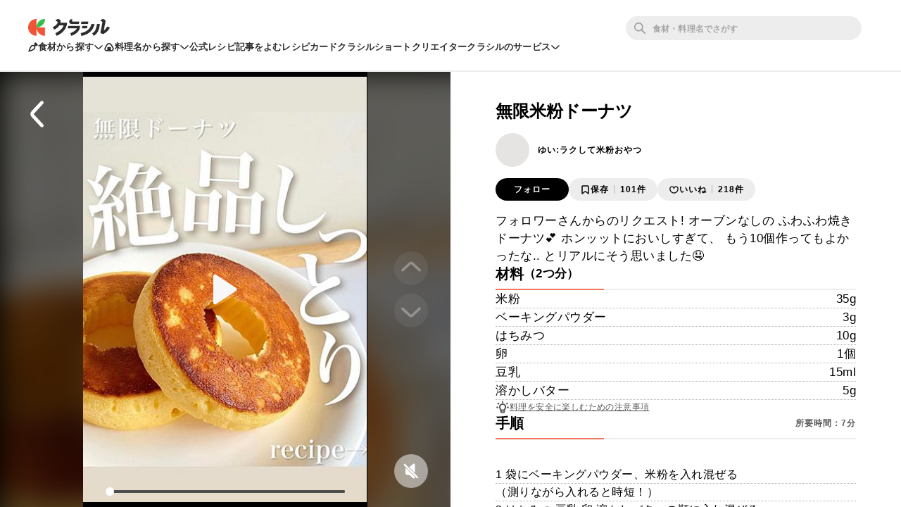

--- FILE ---
content_type: text/html; charset=utf-8
request_url: https://www.kurashiru.com/shorts/35d05aeb-4c76-42ad-bea7-b13d04a68f9c
body_size: 36681
content:
<!DOCTYPE html><html lang="ja"><head prefix="og: http://ogp.me/ns# fb: http://ogp.me/ns/fb# article: http://ogp.me/ns/article#"><script>(function() {
  function hideLandingPopupBanner() {
    try {
      var style = document.createElement('style');
      style.textContent = '#dly-LandingPopupBanner { display: none; }';
      document.head.insertAdjacentElement('afterbegin', style);
      window.__delyKurashiruEnvironment = window.__delyKurashiruEnvironment || {};
      var globalEnv = window.__delyKurashiruEnvironment;
      globalEnv.preventLandingPopupStyle = style;
    } catch(err) {}
  }

  if (!('localStorage' in window)) {
    hideLandingPopupBanner();
    return;
  }

  var isSourceYahoo = /source=yahoo/.test(location.href);
  var referrerIsKurashiru = new RegExp('^' + location.origin).test(document.referrer);

  if (!isSourceYahoo) {
    hideLandingPopupBanner();
  }

  if (!localStorage.web) {
    return;
  }

  var parsedData = JSON.parse(localStorage.web);
  if (parsedData == null) {
    return;
  }

  var isPremiumUser = parsedData.isPremiumUser;
  if (isPremiumUser) {
    hideLandingPopupBanner();
    return;
  }

  var displayedLandingPopupAt = parsedData.displayedLandingPopupAt;
  var currentTimeMicroSec = new Date().getTime() * 1000;
  var LANDING_POPUP_INTERVAL_MICRO_SEC = 60 * 60 * 1000 * 1000;
  var isLandingPopupPrevented = displayedLandingPopupAt && (currentTimeMicroSec - displayedLandingPopupAt <= LANDING_POPUP_INTERVAL_MICRO_SEC);

  if (isLandingPopupPrevented) {
    hideLandingPopupBanner();
    return;
  }
})();</script><script async="" src="https://www.googletagmanager.com/gtag/js?id=G-8XLCK16JGF"></script><script>window.dataLayer = window.dataLayer || [];
function gtag(){dataLayer.push(arguments);}
gtag('js', new Date());
gtag('config', 'G-8XLCK16JGF');</script><script>(function(w,d,s,l,i){w[l]=w[l]||[];w[l].push({'gtm.start':
new Date().getTime(),event:'gtm.js'});var f=d.getElementsByTagName(s)[0],
j=d.createElement(s),dl=l!='dataLayer'?'&l='+l:'';j.async=true;j.src=
'https://www.googletagmanager.com/gtm.js?id='+i+dl;f.parentNode.insertBefore(j,f);
})(window,document,'script','dataLayer','GTM-WDHNCP6');</script><script>(function(c,l,a,r,i,t,y){
  c[a]=c[a]||function(){(c[a].q=c[a].q||[]).push(arguments)};
  t=l.createElement(r);t.async=1;t.src="https://www.clarity.ms/tag/"+i;
  y=l.getElementsByTagName(r)[0];y.parentNode.insertBefore(t,y);
})(window, document, "clarity", "script", "5xrlgsksbc");</script><title>無限米粉ドーナツ by ゆい:ラクして米粉おやつ | クラシル</title><meta content="IE=edge" http-equiv="X-UA-Compatible" /><meta charset="utf-8" /><meta content="width=device-width,initial-scale=1.0,minimum-scale=1.0,maximum-scale=1.0,user-scalable=no,viewport-fit=cover" name="viewport" /><meta content="フォロワーさんからのリクエスト!　オーブンなしのふわふわ焼きドーナツ💕ホンッットにおいしすぎて、もう10個作ってもよかったな..とリアルにそう思いました🤤　材料(2つ分)・米粉35g・ベーキングパウダー3g・はちみつ10g・卵1個・豆乳15ml・溶かしバター5g　1 袋にベーキングパウダー、米粉を入れ混ぜる（測りながら入れると時短！）　2 はちみつ,豆乳,卵,溶かしバターの順に入れ混ぜる（バターは最後に入れてね）3油を塗ったシリコンのパンケーキ型を　フライパンに置き生地を入れる　4 カップを真ん中に埋め水5mlずつ入れる　5 フタをして弱火で7分焼く作れぽ待ってます🙌🤍　　使った道具は↓・パンケーキの型(4978446505167)・シリコンおかずカップ(4 978446 070412)どっちも100均の料理グッツ!　_______________________________オーブンなしでできる簡単米粉おやつレシピ発信しています🤤💕プロフィールからぜひ！_______________________________　　　　#米粉 #ドーナツ #グルテンフリー　#おやつ #お菓子 #フライパン " name="description" /><meta content="#f7f7f7" name="theme-color" /><link href="https://www.kurashiru.com/shorts/35d05aeb-4c76-42ad-bea7-b13d04a68f9c" rel="canonical" /><meta content="https://video.kurashiru.com/production/cgm_videos/35d05aeb-4c76-42ad-bea7-b13d04a68f9c/compressed_cover_image_normal.jpg?1756050132" name="thumbnail" /><meta content="872582362791183" property="fb:app_id" /><meta content="food" property="og:type" /><meta content="無限米粉ドーナツ by ゆい:ラクして米粉おやつ | クラシル" property="og:title" /><meta content="フォロワーさんからのリクエスト!　オーブンなしのふわふわ焼きドーナツ💕ホンッットにおいしすぎて、もう10個作ってもよかったな..とリアルにそう思いました🤤　材料(2つ分)・米粉35g・ベーキングパウダー3g・はちみつ10g・卵1個・豆乳15ml・溶かしバター5g　1 袋にベーキングパウダー、米粉を入れ混ぜる（測りながら入れると時短！）　2 はちみつ,豆乳,卵,溶かしバターの順に入れ混ぜる（バターは最後に入れてね）3油を塗ったシリコンのパンケーキ型を　フライパンに置き生地を入れる　4 カップを真ん中に埋め水5mlずつ入れる　5 フタをして弱火で7分焼く作れぽ待ってます🙌🤍　　使った道具は↓・パンケーキの型(4978446505167)・シリコンおかずカップ(4 978446 070412)どっちも100均の料理グッツ!　_______________________________オーブンなしでできる簡単米粉おやつレシピ発信しています🤤💕プロフィールからぜひ！_______________________________　　　　#米粉 #ドーナツ #グルテンフリー　#おやつ #お菓子 #フライパン " property="og:description" /><meta content="クラシル" property="og:site_name" /><meta content="https://www.kurashiru.com/shorts/35d05aeb-4c76-42ad-bea7-b13d04a68f9c" property="og:url" /><meta content="https://video.kurashiru.com/production/cgm_videos/35d05aeb-4c76-42ad-bea7-b13d04a68f9c/compressed_cover_image_normal.jpg?1756050132" property="og:image" /><meta content="https://video.kurashiru.com/production/cgm_videos/35d05aeb-4c76-42ad-bea7-b13d04a68f9c/compressed_cover_image_normal.jpg?1756050132" property="og:image:secure_url" /><meta content="image/jpg" property="og:image:type" /><meta content="https://video.kurashiru.com/production/cgm_videos/35d05aeb-4c76-42ad-bea7-b13d04a68f9c/compressed_cover_image_normal.jpg?1756050132" name="twitter:image" /><meta content="https://www.facebook.com/kurashiru.net/" property="article:publisher" /><meta content="summary" name="twitter:card" /><meta content="@kurashiru0119" name="twitter:site" /><meta content="@kurashiru0119" name="twitter:creator" /><meta content="kurashiru.com" name="twitter:domain" /><link href="/files/kurashiru_icon.png" rel="apple-touch-icon" /><link href="/files/favicon.ico" rel="shortcut icon" /><link href="/osd.xml" rel="search" title="クラシル レシピ" type="application/opensearchdescription+xml" /><meta content="TyIvFezFnzvWNGhGWXyolcdj8C7Kao4noOxjUvBaLt8" name="google-site-verification" /><meta content="ca6e75eb86483c6b4a02f0e4aca25561" name="p:domain_verify" /><meta content="index,follow" name="robots" /><link rel="stylesheet" media="all" href="//assets.kurashiru.com/production/assets/application-b5a958972139fa97b1fca844e59d8ad58b314c86962dc07990818a3c57b0d19d.css" /><script>
  window.__delyKurashiruEnvironment = window.__delyKurashiruEnvironment || {};
  Object.assign(window.__delyKurashiruEnvironment, {
    env: 'production',
    urlMap: {"web":{"host":"www.kurashiru.com","subdomain":"www","scheme":"https"},"wapi":{"host":"wapi.kurashiru.com","subdomain":"wapi","scheme":"https","private":{"origin":"https://wapi.kurashiru.com"}},"mobile":{"host":"mobile.kurashiru.com","subdomain":"mobile","scheme":"https"}},
    s3BaseUrl: 'https://video.kurashiru.com',
    webpackOutputGlobalPath: 'https://assets.kurashiru.com/production/packs/',
    pgApiKey: '9102167272123',
    appVersion: 'kurashiru_production@f537cf5a974436e541a8c2ec7b76e76795377d69',
    previewToken: '',
    unwrappedUrlMap: {"premium_lp":"https://data.kurashiru.com/webview/web/premium_appeal--default--_web.html","premium_invite_code_lp":"https://data.kurashiru.com/webview/web/premium_appeal--valentinebanner_2019--_web.html"},
    deviceType: 'console',
    asyncQueue: [new Promise(function (resolve) { document.addEventListener('DOMContentLoaded', function() { resolve() }); })],
  });
</script>
<script data-sdk="l/1.1.5" data-cfasync="false" src="https://html-load.com/loader.min.js" charset="UTF-8"></script>
<script>(function(){function t(){const n=["11lyXwYC","length","text","src","value","link,style","setAttribute","startsWith","currentScript","close-error-report",'script[src="https://',"host","Failed to load script: ","toString","appendChild","468735FbNLRi","300738tnFbmY","loader-check","https://report.error-report.com/modal?eventId=","as_index","split","8TetSnK","1290132IsNtcL","location","querySelector","remove","&domain=","&url=","width: 100vw; height: 100vh; z-index: 2147483647; position: fixed; left: 0; top: 0;","_fa_","toLowerCase","addEventListener","message","recovery","loader_light","map","url","data","https://report.error-report.com/modal?eventId=&error=Vml0YWwgQVBJIGJsb2NrZWQ%3D&domain=","body","7693vOmBNR","title","href","as_","from","querySelectorAll","last_bfa_at","POST","2998836zssjMo","error","hostname","https://","textContent","Fallback Failed","2986QuvnRn","check","removeEventListener","https://report.error-report.com/report","1199720OPSDeB","rtt","4YaZiiY","language","https://report.error-report.com/modal?eventId=&error=","attributes","btoa","Cannot find currentScript","setItem","&error=","connection","onLine","798JuIbWh","searchParams","name","iframe","write","outerHTML","concat","forEach","localStorage","style","charCodeAt","43gUyFJW","/loader.min.js","script","Script not found","[base64]","[base64]","now","createElement","reload",'/loader.min.js"]',"append","type"];return(t=function(){return n})()}function n(o,r){const e=t();return(n=function(t,n){return e[t-=421]})(o,r)}(function(){const o=n,r=t();for(;;)try{if(108864===parseInt(o(508))/1*(-parseInt(o(481))/2)+-parseInt(o(443))/3*(parseInt(o(487))/4)+-parseInt(o(442))/5+-parseInt(o(497))/6*(parseInt(o(467))/7)+parseInt(o(448))/8*(parseInt(o(449))/9)+-parseInt(o(485))/10*(-parseInt(o(427))/11)+parseInt(o(475))/12)break;r.push(r.shift())}catch(t){r.push(r.shift())}})(),(()=>{"use strict";const t=n,o=t=>{const o=n;let r=0;for(let n=0,e=t[o(428)];n<e;n++)r=(r<<5)-r+t[o(507)](n),r|=0;return r},r=class{static[t(482)](){const n=t;var r,e;let c=arguments[n(428)]>0&&void 0!==arguments[0]?arguments[0]:n(460),a=!(arguments[n(428)]>1&&void 0!==arguments[1])||arguments[1];const i=Date[n(421)](),s=i-i%864e5,u=s-864e5,l=s+864e5,d=n(470)+o(c+"_"+s),h=n(470)+o(c+"_"+u),p=n(470)+o(c+"_"+l);return d!==h&&d!==p&&h!==p&&!(null!==(r=null!==(e=window[d])&&void 0!==e?e:window[h])&&void 0!==r?r:window[p])&&(a&&(window[d]=!0,window[h]=!0,window[p]=!0),!0)}};function e(o,r){const e=t;try{window[e(505)][e(493)](window[e(450)][e(438)]+e(456)+btoa(e(473)),Date[e(421)]()[e(440)]())}catch(t){}try{!async function(t,o){const r=e;try{if(await a())return;const e=await async function(t){const o=n;try{const n=new URL(o(484));n[o(498)][o(425)](o(426),o(461)),n[o(498)][o(425)](o(468),""),n[o(498)][o(425)](o(459),t),n[o(498)][o(425)](o(463),location[o(469)]);const r=await fetch(n[o(469)],{method:o(474)});return await r[o(429)]()}catch(t){return o(476)}}(t);document[r(472)](r(432))[r(504)]((t=>{const n=r;t[n(452)](),t[n(479)]=""}));const c=document[r(422)](r(500));c[r(430)]=r(445)[r(503)](e,r(494))[r(503)](btoa(t),r(453))[r(503)](o,r(454))[r(503)](btoa(location[r(469)])),c[r(433)](r(506),r(455)),document[r(466)][r(441)](c);const i=t=>{const n=r;n(436)===t[n(464)]&&(c[n(452)](),window[n(483)](n(459),i))};window[r(458)](r(459),i)}catch(n){c(t,o)}}(o,r)}catch(t){c(o,r)}}function c(n,o){const r=t;try{const t=navigator[r(488)][r(457)]()[r(434)]("ko")?decodeURIComponent(escape(atob(r(513)))):atob(r(512));confirm(t)?location[r(469)]=r(489)[r(503)](btoa(n),r(453))[r(503)](o,r(454))[r(503)](btoa(location[r(469)])):location[r(423)]()}catch(t){location[r(469)]=r(465)[r(503)](o)}}(()=>{const n=t,o=t=>n(439)[n(503)](t);let c="";try{var a,i;null===(a=document[n(435)])||void 0===a||a[n(452)]();const t=null!==(i=function(){const t=n,o=t(446)+window[t(491)](window[t(450)][t(477)]);return window[o]}())&&void 0!==i?i:0;if(!r[n(482)](n(444),!1))return;const s="html-load.com,fb.html-load.com,content-loader.com,fb.content-loader.com"[n(447)](",");c=s[0];const u=document[n(451)](n(437)[n(503)](s[t],n(424)));if(!u)throw new Error(n(511));const l=Array[n(471)](u[n(490)])[n(462)]((t=>({name:t[n(499)],value:t[n(431)]})));if(t+1<s[n(428)])return function(t,o){const r=n,e=r(446)+window[r(491)](window[r(450)][r(477)]);window[e]=o}(0,t+1),void function(t,o){const r=n;var e;const c=document[r(422)](r(510));o[r(504)]((t=>{const n=r;let{name:o,value:e}=t;return c[n(433)](o,e)})),c[r(433)](r(430),r(478)[r(503)](t,r(509))),document[r(501)](c[r(502)]);const a=null===(e=document[r(435)])||void 0===e?void 0:e[r(502)];if(!a)throw new Error(r(492));document[r(501)](a)}(s[t+1],l);e(o(n(480)),c)}catch(t){try{t=t[n(440)]()}catch(t){}e(o(t),c)}})();const a=async()=>{const n=t;try{if(await i())return!0;try{if(navigator[n(495)][n(486)]>1e3)return!0}catch(t){}return!1}catch(t){return!1}},i=async()=>{const n=t;if(!navigator[n(496)])return!0;try{await fetch(location[n(469)])}catch(t){return!0}return!1}})();})();</script>
<!-- Flux head -->
<link rel="dns-prefetch" href="https://flux-cdn.com">
<link rel="preconnect" href="https://flux-cdn.com" crossorigin>
<script async src="https://flux-cdn.com/client/00004/kurashiru_1142.min.js"></script>
<script>
  window.pbjs = window.pbjs || {};
  window.pbjs.que = window.pbjs.que || [];
</script>
<script type="text/javascript">
  window.fluxtag = {
    readyBids: {
      prebid: false,
      amazon: false,
      google: false
    },
    failSafeTimeout: 3e3,
    isFn: function isFn(object) {
      var _t = 'Function';
      var toString = Object.prototype.toString;
      return toString.call(object) === '[object ' + _t + ']';
    },
    launchAdServer: function() {
      if (!fluxtag.readyBids.prebid || !fluxtag.readyBids.amazon) {
        return;
      }
      fluxtag.requestAdServer();
    },
    requestAdServer: function() {
      if (!fluxtag.readyBids.google) {
        fluxtag.readyBids.google = true;
        googletag.cmd.push(function () {
          if (!!(pbjs.setTargetingForGPTAsync) && fluxtag.isFn(pbjs.setTargetingForGPTAsync)) {
            pbjs.que.push(function () {
              pbjs.setTargetingForGPTAsync();
            });
          }
          googletag.pubads().refresh();
        });
      }
    }
  };
</script>
<script>
  // failSafeTimeout経過した時にDFP呼び出し
  setTimeout(function() {
    fluxtag.requestAdServer();
  }, fluxtag.failSafeTimeout);
</script>
<!-- TAM(UAM) head -->
<link rel="dns-prefetch" href="https://c.amazon-adsystem.com">
<link rel="preconnect" href="https://c.amazon-adsystem.com" crossorigin>
<script async src="https://c.amazon-adsystem.com/aax2/apstag.js"></script>
<script>
  window.apstag = window.apstag || {
    init: function() {
      apstag._Q.push(["i", arguments, (new Date).getTime()])
    },
    fetchBids: function() {
      apstag._Q.push(["f", arguments, (new Date).getTime()])
    },
    setDisplayBids: function() {},
    _Q: []
  };
</script>
<script>
  apsSlots = []
  
  if (apsSlots.length > 0) {
    apstag.init({
      pubID: '3910',
      adServer: 'googletag',
      bidTimeout: 2e3
    });

    apstag.fetchBids({
      slots: apsSlots,
    }, function(bids) {
      googletag.cmd.push(function(){
        apstag.setDisplayBids();
        // TAM(UAM) 呼び出し
        fluxtag.readyBids.amazon = true;
        fluxtag.launchAdServer();
      });
    });
  }
</script>
<!-- DFP head -->
<link rel="dns-prefetch" href="https://securepubads.g.doubleclick.net">
<link rel="preconnect" href="https://securepubads.g.doubleclick.net" crossorigin>
<script async='async' src='https://securepubads.g.doubleclick.net/tag/js/gpt.js'></script>
<script>
  var googletag = googletag || {};
  googletag.cmd = googletag.cmd || [];
</script>
<script id="gpt">
(function () {
    googletag.cmd.push(function () {
      googletag.pubads().setTargeting('env', ["production"]);
googletag.pubads().setTargeting('page_url', ["/shorts/35d05aeb-4c76-42ad-bea7-b13d04a68f9c"]);
googletag.pubads().setTargeting('page_title', ["無限米粉ドーナツ by ゆい:ラクして米粉おやつ"]);
googletag.pubads().setTargeting('web_category_id', []);
googletag.pubads().setTargeting('tag_id', []);
googletag.pubads().setTargeting('ingredient_id', []);
googletag.pubads().setTargeting('search_word', [""]);
googletag.pubads().setTargeting('is_pr', ["0"]);
googletag.pubads().setTargeting('query_source', [""]);
      
      googletag.pubads().disableInitialLoad();
      googletag.pubads().enableSingleRequest();
      googletag.enableServices();

      // Prebidが呼び出せる状態の場合
      if (!!(window.pbFlux) && !!(window.pbFlux.prebidBidder) && fluxtag.isFn(window.pbFlux.prebidBidder)) {
        pbjs.que.push(function () {
          window.pbFlux.prebidBidder();
        });
      } else {
        // Prebidが呼び出せない場合、すぐにGAMを呼び出す
        fluxtag.readyBids.prebid = true;
        fluxtag.launchAdServer();
      }
    });
  })();
</script>

<script async src="https://fundingchoicesmessages.google.com/i/pub-9342353200861768?ers=1"></script>
<script>
(function() {
  function signalGooglefcPresent() {
    if (!window.frames['googlefcPresent']) {
      if (document.body) {
        const iframe = document.createElement('iframe');
        iframe.style = 'width: 0; height: 0; border: none; z-index: -1000; left: -1000px; top: -1000px;';
        iframe.style.display = 'none';
        iframe.name = 'googlefcPresent';
        document.body.appendChild(iframe);
      } else {
        setTimeout(signalGooglefcPresent, 0);
      }
    }
  }
  signalGooglefcPresent();})();
</script>
<script async="async">
  window.__delyKurashiruEnvironment = window.__delyKurashiruEnvironment || {};
  window.__delyKurashiruEnvironment.ssrContext = {"path":"/shorts/35d05aeb-4c76-42ad-bea7-b13d04a68f9c","userAgent":"Ruby, Mozilla/5.0 (Macintosh; Intel Mac OS X 10_15_7) AppleWebKit/537.36 (KHTML, like Gecko) Chrome/131.0.0.0 Safari/537.36; ClaudeBot/1.0; +claudebot@anthropic.com)","state":{"fetchHeaderArticle":null,"fetchCgmVideo":{"data":{"data":{"id":"35d05aeb-4c76-42ad-bea7-b13d04a68f9c","type":"cgm-videos","attributes":{"title":"無限米粉ドーナツ","introduction":"フォロワーさんからのリクエスト!\n　\n\nオーブンなしの\nふわふわ焼きドーナツ💕\n\nホンッットにおいしすぎて、\nもう10個作ってもよかったな..\n\nとリアルにそう思いました🤤\n\n　\n\n材料(2つ分)\n・米粉35g\n・ベーキングパウダー3g\n・はちみつ10g\n・卵1個\n・豆乳15ml\n・溶かしバター5g\n　\n1 袋にベーキングパウダー、米粉を入れ混ぜる\n（測りながら入れると時短！）\n　\n2 はちみつ,豆乳,卵,溶かしバターの順に入れ混ぜる\n（バターは最後に入れてね）\n\n3油を塗ったシリコンのパンケーキ型を\n　フライパンに置き生地を入れる\n　\n4 カップを真ん中に埋め水5mlずつ入れる\n　\n5 フタをして弱火で7分焼く\n\n\n作れぽ待ってます🙌🤍\n　\n　\n\n使った道具は↓\n・パンケーキの型\n(4978446505167)\n・シリコンおかずカップ\n(4 978446 070412)\nどっちも100均の料理グッツ!\n　\n_______________________________\n\nオーブンなしでできる\n簡単米粉おやつレシピ\n発信しています🤤💕\n\nプロフィールからぜひ！\n_______________________________\n　\n　\n　\n　\n#米粉 #ドーナツ #グルテンフリー　#おやつ #お菓子 #フライパン ","servings":null,"cover-image-url":"https://video.kurashiru.com/production/cgm_videos/35d05aeb-4c76-42ad-bea7-b13d04a68f9c/compressed_cover_image_normal.jpg?1756050132","first-frame-image-url":"https://video.kurashiru.com/production/cgm_videos/35d05aeb-4c76-42ad-bea7-b13d04a68f9c/first_frame_image.0000000.jpg","hls-url":"https://video.kurashiru.com/production/cgm_videos/35d05aeb-4c76-42ad-bea7-b13d04a68f9c/hls/master.m3u8","mp4-url":"https://video.kurashiru.com/production/cgm_videos/35d05aeb-4c76-42ad-bea7-b13d04a68f9c/mp4/master.mp4","thumbsup-count":218,"bookmark-count":101,"video-width":1080,"video-height":1920,"cover-image-width":828,"cover-image-height":1242,"total-view-count":31405,"comment-count":11,"created-at":"2022-10-20T22:18:53.000+09:00","sponsored":null,"web-recipe-genre":true,"cgm-video-recipes":[{"name":"無限米粉ドーナツ","ingredients":[{"name":"米粉","quantity":"35g"},{"name":"ベーキングパウダー","quantity":"3g"},{"name":"はちみつ","quantity":"10g"},{"name":"卵","quantity":"1個"},{"name":"豆乳","quantity":"15ml"},{"name":"溶かしバター","quantity":"5g"},{"name":"水","quantity":"5ml"}]}],"cgm-video-introduction":{"first-comments":"フォロワーさんからのリクエスト!\nオーブンなしの\nふわふわ焼きドーナツ💕\nホンッットにおいしすぎて、\nもう10個作ってもよかったな..\nとリアルにそう思いました🤤","servings":"2つ分","cooking-time":"7分","ingredients":[{"name":"米粉","quantity":"35g"},{"name":"ベーキングパウダー","quantity":"3g"},{"name":"はちみつ","quantity":"10g"},{"name":"卵","quantity":"1個"},{"name":"豆乳","quantity":"15ml"},{"name":"溶かしバター","quantity":"5g"}],"steps":["1 袋にベーキングパウダー、米粉を入れ混ぜる","（測りながら入れると時短！）","2 はちみつ,豆乳,卵,溶かしバターの順に入れ混ぜる","（バターは最後に入れてね）","3油を塗ったシリコンのパンケーキ型を","フライパンに置き生地を入れる","4 カップを真ん中に埋め水5mlずつ入れる","5 フタをして弱火で7分焼く"],"other-comments":"作れぽ待ってます🙌🤍\n使った道具は↓\n・パンケーキの型\n(4978446505167)\n・シリコンおかずカップ\n(4 978446 070412)\nどっちも100均の料理グッツ!\nオーブンなしでできる\n簡単米粉おやつレシピ\n発信しています🤤💕\nプロフィールからぜひ！","hashtags":[{"name":"おやつ"},{"name":"グルテンフリー"},{"name":"米粉"},{"name":"ドーナツ"},{"name":"お菓子"},{"name":"フライパン"}]},"rating-count":0,"average-rating":0},"relationships":{"user":{"data":{"id":"2dc9aa5a-506f-469c-883b-657b50be42d0","type":"users"}}}},"included":[{"id":"2dc9aa5a-506f-469c-883b-657b50be42d0","type":"users","attributes":{"display-name":"ゆい:ラクして米粉おやつ","bio":"フォロワーさん4万超え🌟\r\nインスタ「yui_yui_sweets」も見てね🤍\r\n\r\n・フライパン・レンジ・トースターで！\r\n・片付けまで60分かからない\r\n・子どもも自分も楽しめるおやつレシピ","profile-picture-small-url":"https://image.accounts.kurashiru.com/users/f680bbbc-b28a-4afb-961d-b123d86583bf/profile_picture_small.jpeg?t=1743571855","profile-picture-normal-url":"https://image.accounts.kurashiru.com/users/f680bbbc-b28a-4afb-961d-b123d86583bf/profile_picture_normal.jpeg?t=1743571855","profile-picture-large-url":"https://image.accounts.kurashiru.com/users/f680bbbc-b28a-4afb-961d-b123d86583bf/profile_picture_large.jpeg?t=1743571855","user-social-accounts":[{"id":227,"account-url":"https://instagram.com/yui_yui_sweets?utm_medium=copy_link"}],"account-name":"yui_yui_sweets","business-account":null}}]},"status":200},"fetchCgmVideoTsukurepos":{"data":{"data":[],"links":{"self":"https://wapi.kurashiru.com/wapi/cgm_videos/35d05aeb-4c76-42ad-bea7-b13d04a68f9c/cgm_video_tsukurepos?cgm_video_id=35d05aeb-4c76-42ad-bea7-b13d04a68f9c&page%5Bnumber%5D=1&page%5Bsize%5D=9","first":"https://wapi.kurashiru.com/wapi/cgm_videos/35d05aeb-4c76-42ad-bea7-b13d04a68f9c/cgm_video_tsukurepos?cgm_video_id=35d05aeb-4c76-42ad-bea7-b13d04a68f9c&page%5Bnumber%5D=1&page%5Bsize%5D=9","prev":null,"next":null,"last":"https://wapi.kurashiru.com/wapi/cgm_videos/35d05aeb-4c76-42ad-bea7-b13d04a68f9c/cgm_video_tsukurepos?cgm_video_id=35d05aeb-4c76-42ad-bea7-b13d04a68f9c&page%5Bnumber%5D=1&page%5Bsize%5D=9"},"meta":{"total-count":0,"current-page":{"number":1,"size":0}}},"status":200},"fetchFooterVideoSearchCategories":null},"isSoftbankTest":null};
</script><style data-vue-ssr-id="3360c5b9:0 26ad23e3:0 5498fae6:0 19dfe624:0 88ed1b60:0 3f6296f1:0 0e820c37:0 171cb81e:0 572cd226:0 70fd40a6:0 890543d4:0 be9eccb4:0">.header-app-root[data-v-6a52dcb6]{min-width:1069px;-webkit-box-align:center;-ms-flex-align:center;align-items:center;background:#fff;border-bottom:2px solid #ededed;-webkit-box-sizing:border-box;box-sizing:border-box;display:-webkit-box;display:-ms-flexbox;display:flex;-webkit-box-orient:vertical;-webkit-box-direction:normal;-ms-flex-flow:column nowrap;flex-flow:column nowrap;gap:16px;height:102px;-webkit-box-pack:center;-ms-flex-pack:center;justify-content:center;padding-block:16px;position:relative;position:-webkit-sticky;position:sticky;top:0;width:100%;z-index:1002}.header-app-root a.router-link-active[data-v-6a52dcb6]{cursor:default}.header-app-root.is-pcDesignUpdated[data-v-6a52dcb6]{min-width:1024px}.header-app-root.no-popular-words[data-v-6a52dcb6]{height:81px}.header-app-root .back-link[data-v-6a52dcb6]{text-align:left;width:1021px;z-index:2}.header-app-root .back-link a[data-v-6a52dcb6],.header-app-root .back-link a[data-v-6a52dcb6]:visited{color:#635f5a;font-size:12px}.header-app-root .app-row1[data-v-6a52dcb6],.header-app-root .app-row2[data-v-6a52dcb6]{max-width:1340px;min-width:1024px;width:100%}@media (max-width: 1024px){.header-app-root .app-row1[data-v-6a52dcb6]:not(.is-pcDesignUpdated),.header-app-root .app-row2[data-v-6a52dcb6]:not(.is-pcDesignUpdated){-webkit-box-sizing:border-box;box-sizing:border-box;padding:0 21px}}@media (min-width: 1024px) and (max-width: 1340px){.header-app-root .app-row1[data-v-6a52dcb6],.header-app-root .app-row2[data-v-6a52dcb6]{-webkit-box-sizing:border-box;box-sizing:border-box;padding:0 40px}}.header-app-root .app-row1[data-v-6a52dcb6]{-webkit-box-align:center;-ms-flex-align:center;align-items:center;display:-webkit-box;display:-ms-flexbox;display:flex;-webkit-box-orient:horizontal;-webkit-box-direction:normal;-ms-flex-flow:row nowrap;flex-flow:row nowrap;z-index:4}.header-app-root .app-row1 .logo[data-v-6a52dcb6]{-webkit-box-align:center;-ms-flex-align:center;align-items:center;display:-webkit-box;display:-ms-flexbox;display:flex;-webkit-box-flex:0;-ms-flex:0 0 auto;flex:0 0 auto;-webkit-box-orient:horizontal;-webkit-box-direction:normal;-ms-flex-flow:row nowrap;flex-flow:row nowrap;margin-right:37px;padding:0}.header-app-root .app-row1 .logo img[data-v-6a52dcb6]{-webkit-box-flex:0;-ms-flex:0 0 auto;flex:0 0 auto;height:24px;width:auto}.header-app-root .app-row1 .app-searchBoxWrapper[data-v-6a52dcb6]{display:-webkit-box;display:-ms-flexbox;display:flex;-webkit-box-orient:horizontal;-webkit-box-direction:normal;-ms-flex-flow:row nowrap;flex-flow:row nowrap;-webkit-box-flex:1;-ms-flex-positive:1;flex-grow:1;-webkit-box-pack:end;-ms-flex-pack:end;justify-content:flex-end}.header-app-root .app-row1 .global-controls[data-v-6a52dcb6]{-webkit-box-align:center;-ms-flex-align:center;align-items:center;display:-webkit-box;display:-ms-flexbox;display:flex;-webkit-box-flex:0;-ms-flex:0 0 auto;flex:0 0 auto;-webkit-box-orient:horizontal;-webkit-box-direction:normal;-ms-flex-flow:row nowrap;flex-flow:row nowrap;-webkit-box-pack:end;-ms-flex-pack:end;justify-content:flex-end}.header-app-root .app-row2[data-v-6a52dcb6]{display:-webkit-box;display:-ms-flexbox;display:flex;gap:20px;z-index:3}@media (min-width: 1071px){.header-app-root .app-row2[data-v-6a52dcb6]{gap:24px}}.header-app-root .app-row2 .headerLink[data-v-6a52dcb6],.header-app-root .app-row2 .headerToggle[data-v-6a52dcb6]{color:#2d2d2d;cursor:pointer;font-size:13px;font-style:normal;font-weight:600;letter-spacing:.15px;line-height:20px;text-align:center}.header-app-root .app-row2 .headerToggle[data-v-6a52dcb6]{-webkit-box-align:center;-ms-flex-align:center;align-items:center;background:none;border:none;display:-webkit-box;display:-ms-flexbox;display:flex;gap:6px;padding:0}.header-app-root .app-row2 .headerToggle .isOpen[data-v-6a52dcb6]{-webkit-transform:rotateZ(180deg);transform:rotateZ(180deg)}.header-app-root.modal-opened[data-v-6a52dcb6]{z-index:0}.header-app-root .app-toggleContentsWrapper[data-v-6a52dcb6]{left:0;min-width:1024px;position:absolute;top:calc(100% + 2px);width:100%}.header-app-root .app-toggleContentsWrapper .app-overlay[data-v-6a52dcb6]{background-color:rgba(36, 36, 36, .25);height:100vh;left:0;pointer-events:auto;position:absolute;top:0;width:100%;z-index:1}.header-app-root .app-toggleContents[data-v-6a52dcb6]{background:#fff;border-radius:0 0 24px 24px;left:0;padding-block:32px;position:absolute;top:calc(100% + 2px);width:100%;z-index:2}.header-app-root .app-toggleContents[data-v-6a52dcb6]::before{content:'';display:block;height:18px;position:absolute;top:-18px;width:100%}.header-app-root .app-toggleContents[data-v-6a52dcb6]::after{content:'';display:block;height:74px;position:absolute;top:calc(100% - 24px);width:100%}@media (max-width: 1024px){.header-app-root .app-toggleContents[data-v-6a52dcb6]:not(.is-pcDesignUpdated){-webkit-box-sizing:border-box;box-sizing:border-box;padding-inline:21px}}@media (min-width: 1024px){.header-app-root .app-toggleContents[data-v-6a52dcb6]{-webkit-box-sizing:border-box;box-sizing:border-box;padding-inline:40px}}

.search-box-wrapper[data-v-77b8ecd6]{-webkit-box-align:center;-ms-flex-align:center;align-items:center;display:-webkit-box;display:-ms-flexbox;display:flex;-webkit-box-flex:0;-ms-flex:0 0 335px;flex:0 0 335px;-webkit-box-orient:horizontal;-webkit-box-direction:normal;-ms-flex-flow:row nowrap;flex-flow:row nowrap;margin-right:16px}.search-box-wrapper a.router-link-active[data-v-77b8ecd6]{cursor:default}.search-box-wrapper #search_box[data-v-77b8ecd6]{display:-webkit-box;display:-ms-flexbox;display:flex;-webkit-box-orient:horizontal;-webkit-box-direction:normal;-ms-flex-flow:row;flex-flow:row;float:right;height:34px;position:relative;width:100%}.search-box-wrapper #search_box form[data-v-77b8ecd6]{display:block;height:100%;width:100%}.search-box-wrapper #search_box form input[data-v-77b8ecd6]{background-color:rgba(0, 0, 0, .07);border:none;border-radius:30px;-webkit-box-sizing:border-box;box-sizing:border-box;color:#635f5a;display:block;font-size:14px;height:100%;padding:0 16px 0 38px;-webkit-transition:background-color 200ms, border 200ms;transition:background-color 200ms, border 200ms;width:100%}.search-box-wrapper #search_box form input[data-v-77b8ecd6]:placeholder-shown{color:#9c9892}.search-box-wrapper #search_box form input[data-v-77b8ecd6]::-webkit-input-placeholder{color:#9c9892}.search-box-wrapper #search_box form input[data-v-77b8ecd6]:-moz-placeholder{opacity:1;color:#9c9892}.search-box-wrapper #search_box form input[data-v-77b8ecd6]::-moz-placeholder{opacity:1;color:#9c9892}.search-box-wrapper #search_box form input[data-v-77b8ecd6]:-ms-input-placeholder{color:#9c9892}.search-box-wrapper #search_box form input[data-v-77b8ecd6]:focus{background-color:#fff;border:1px #635f5a solid;outline:none}.search-box-wrapper #search_box form input[data-v-77b8ecd6]::-webkit-input-placeholder{color:rgba(0, 0, 0, .3);font-size:12px;font-weight:600;letter-spacing:.15px;line-height:18px}.search-box-wrapper #search_box form input[data-v-77b8ecd6]:-ms-input-placeholder{color:rgba(0, 0, 0, .3);font-size:12px;font-weight:600;letter-spacing:.15px;line-height:18px}.search-box-wrapper #search_box form input[data-v-77b8ecd6]::-ms-input-placeholder{color:rgba(0, 0, 0, .3);font-size:12px;font-weight:600;letter-spacing:.15px;line-height:18px}.search-box-wrapper #search_box form input[data-v-77b8ecd6]::placeholder{color:rgba(0, 0, 0, .3);font-size:12px;font-weight:600;letter-spacing:.15px;line-height:18px}.search-box-wrapper #search_box form .search-icon[data-v-77b8ecd6]{color:#979797;cursor:pointer;height:16px;left:12px;position:absolute;top:9px;width:16px}

svg[data-v-ebc47d14]{fill:currentColor}

svg[data-v-2ebe10aa]{fill:transparent;stroke:currentColor}

.SuggestWords[data-v-5cfd99ea]{background:rgba(0, 0, 0, .4);-webkit-box-shadow:0 2px 2px 0 rgba(0, 0, 0, .14),0 3px 1px -2px rgba(0, 0, 0, .2),0 1px 5px 0 rgba(0, 0, 0, .12);box-shadow:0 2px 2px 0 rgba(0, 0, 0, .14),0 3px 1px -2px rgba(0, 0, 0, .2),0 1px 5px 0 rgba(0, 0, 0, .12)}.SuggestWords-list[data-v-5cfd99ea]{background:#fff;position:relative;width:100%;z-index:3}.SuggestWords-listItem[data-v-5cfd99ea]{border-bottom:1px solid #d5d2cd;padding:12px 16px}.SuggestWords-listItem[data-v-5cfd99ea]:last-child{border-bottom:none}.SuggestWords[data-v-5cfd99ea]{background:#fff;-webkit-box-shadow:0 2px 2px 0 rgba(0, 0, 0, .14),0 3px 1px -2px rgba(0, 0, 0, .2),0 1px 5px 0 rgba(0, 0, 0, .12);box-shadow:0 2px 2px 0 rgba(0, 0, 0, .14),0 3px 1px -2px rgba(0, 0, 0, .2),0 1px 5px 0 rgba(0, 0, 0, .12);left:0;position:absolute;top:100%;width:100%;z-index:100}.SuggestWords-list[data-v-5cfd99ea]{width:100%}.SuggestWords-listItem[data-v-5cfd99ea]{cursor:pointer;padding:8px}.SuggestWords-listItem[data-v-5cfd99ea]:hover{background-color:#f4f2f0}.SuggestWords-listItem.selected[data-v-5cfd99ea]{background:#000;color:#fff;font-weight:bold}

.global-menu-root[data-v-4c188554]{-webkit-box-flex:0;-ms-flex:0 0 auto;flex:0 0 auto;position:relative}.global-menu-root a.router-link-active[data-v-4c188554]{cursor:default}.global-menu-root .button-wrapper[data-v-4c188554]{-webkit-box-align:center;-ms-flex-align:center;align-items:center;display:-webkit-box;display:-ms-flexbox;display:flex;-webkit-box-orient:horizontal;-webkit-box-direction:normal;-ms-flex-flow:row nowrap;flex-flow:row nowrap;gap:8px;-webkit-box-pack:end;-ms-flex-pack:end;justify-content:flex-end}.global-menu-root .button-wrapper .login-button.mobile[data-v-4c188554]{border:1px solid #d5d2cd;border-radius:3px;color:#635f5a;font-size:13px;height:auto;margin:0;padding:7px 19px 7px 20px}.global-menu-root .to-premium-introduction[data-v-4c188554]{background-color:#dbb34d;border-radius:3px;bottom:-2px;color:#fff;font-size:11px;font-weight:bold;line-height:1;margin-right:16px;padding:8px}.global-menu-root .to-premium-introduction.is-mobile[data-v-4c188554]{background-color:#fff;border:1px solid #dbb34d;color:#dbb34d;font-size:10px;margin-right:12px;padding:6px}.global-menu-root .global-menu-button[data-v-4c188554]:focus{outline:none}.global-menu-root .global-menu-button .global-menu-image[data-v-4c188554]{border-radius:50%;height:32px;width:32px}.global-menu-root .global-menu-items[data-v-4c188554]{-webkit-box-shadow:0 4px 4px 0 rgba(0, 0, 0, .08),0 -2.66667px 12px 0 rgba(36, 36, 36, .04);box-shadow:0 4px 4px 0 rgba(0, 0, 0, .08),0 -2.66667px 12px 0 rgba(36, 36, 36, .04);position:absolute;right:0;width:208px;z-index:10}.global-menu-root .global-menu-items.dly-fade-shift-slowest-enter[data-v-4c188554],.global-menu-root .global-menu-items.dly-fade-shift-slower-enter[data-v-4c188554],.global-menu-root .global-menu-items.dly-fade-shift-slow-enter[data-v-4c188554],.global-menu-root .global-menu-items.dly-fade-shift-fast-enter[data-v-4c188554],.global-menu-root .global-menu-items.dly-fade-shift-faster-enter[data-v-4c188554],.global-menu-root .global-menu-items.dly-fade-shift-fastest-enter[data-v-4c188554]{-webkit-transform:translate(0, -10px);transform:translate(0, -10px)}.global-menu-root .global-menu-items.dly-fade-shift-slowest-leave-to[data-v-4c188554],.global-menu-root .global-menu-items.dly-fade-shift-slower-leave-to[data-v-4c188554],.global-menu-root .global-menu-items.dly-fade-shift-slow-leave-to[data-v-4c188554],.global-menu-root .global-menu-items.dly-fade-shift-fast-leave-to[data-v-4c188554],.global-menu-root .global-menu-items.dly-fade-shift-faster-leave-to[data-v-4c188554],.global-menu-root .global-menu-items.dly-fade-shift-fastest-leave-to[data-v-4c188554]{-webkit-transform:translate(0, -10px);transform:translate(0, -10px)}@media screen and (min-width: 0px){.global-menu-root .global-menu-items[data-v-4c188554]{border:1px solid #ddd;top:56px}}@media screen and (min-width: 680px){.global-menu-root .global-menu-items[data-v-4c188554]{border:1px solid #d5d2cd;top:76px}}.global-menu-root .global-menu-items[data-v-4c188554]::before{background:#fff;border-left:1px solid #d5d2cd;border-top:1px solid #d5d2cd;content:'';display:block;height:16px;position:absolute;right:45px;top:-9px;-webkit-transform:rotate(45deg);transform:rotate(45deg);width:16px;z-index:1}@media screen and (min-width: 0px){.global-menu-root .global-menu-items[data-v-4c188554]::before{border-left:1px solid #ddd;border-top:1px solid #ddd}}@media screen and (min-width: 680px){.global-menu-root .global-menu-items[data-v-4c188554]::before{border-left:1px solid #d5d2cd;border-top:1px solid #d5d2cd}}.console .global-menu-root .global-menu-items[data-v-4c188554]::before{right:36px}.console .global-menu-root.loggedIn .global-menu-items[data-v-4c188554]::before{right:5px}.global-menu-root .invite-button[data-v-4c188554],.global-menu-root .login-button[data-v-4c188554],.global-menu-root .signup-button[data-v-4c188554]{-webkit-box-align:center;-ms-flex-align:center;align-items:center;border:1px solid #d5d2cd;border-radius:3px;color:#635f5a;cursor:pointer;display:-webkit-box;display:-ms-flexbox;display:flex;-webkit-box-orient:horizontal;-webkit-box-direction:normal;-ms-flex-flow:row nowrap;flex-flow:row nowrap;font-size:14px;line-height:1;padding:8px 12px}.global-menu-root .invite-button[data-v-4c188554],.global-menu-root .signup-button[data-v-4c188554]{margin-right:16px}.global-menu-root .login-button-mobile[data-v-4c188554]{-webkit-box-align:center;-ms-flex-align:center;align-items:center;border-radius:50%;display:-webkit-box;display:-ms-flexbox;display:flex;-webkit-box-orient:horizontal;-webkit-box-direction:normal;-ms-flex-flow:row nowrap;flex-flow:row nowrap;height:32px;-webkit-box-pack:center;-ms-flex-pack:center;justify-content:center;width:32px}.app-loginButton[data-v-4c188554]{-webkit-box-align:center;-ms-flex-align:center;align-items:center;background:#000;border:none;border-radius:30px;display:-webkit-box;display:-ms-flexbox;display:flex;-ms-flex-negative:0;flex-shrink:0;gap:4px;height:31px;-webkit-box-pack:center;-ms-flex-pack:center;justify-content:center;width:110px}.app-loginButton .icon[data-v-4c188554]{fill:#fff;height:16px;width:16px}.app-loginButton .text[data-v-4c188554]{color:#fff;font-size:12px;font-style:normal;font-weight:600;letter-spacing:.15px;line-height:18px}.app-hamburgerMenu[data-v-4c188554]{height:32px;width:32px}

svg[data-v-ce695ca6]{fill:currentColor}

.dly-menu-root[data-v-3a720bd4]{background-color:#fff;display:-webkit-box;display:-ms-flexbox;display:flex;-webkit-box-orient:vertical;-webkit-box-direction:normal;-ms-flex-flow:column nowrap;flex-flow:column nowrap;z-index:1}.dly-menu-root .dly-button-root[data-v-3a720bd4]{-webkit-box-flex:0;-ms-flex:0 0 auto;flex:0 0 auto}

.dly-button-root[data-v-24a45e26]{background-color:transparent;border:none;cursor:pointer;display:block;margin:0;padding:0}.dly-button-root[data-v-24a45e26]:focus{outline:none}.dly-button-root>.dly-button-content[data-v-24a45e26]{border-radius:inherit;-webkit-box-sizing:border-box;box-sizing:border-box;cursor:pointer;height:100%;line-height:1.4em;width:100%}.dly-button-root[dly-menu-item][data-v-24a45e26],.dly-button-root.dly-menu-item[data-v-24a45e26]{position:relative;z-index:1}.dly-button-root[dly-menu-item]>.dly-button-content[data-v-24a45e26],.dly-button-root.dly-menu-item>.dly-button-content[data-v-24a45e26]{color:#000;font-size:14px;padding:16px;text-align:left}.dly-button-root[dly-menu-item][data-v-24a45e26]::after,.dly-button-root.dly-menu-item[data-v-24a45e26]::after{content:'';display:block;height:1px;margin:0 16px}@media screen and (min-width: 0px){.dly-button-root[dly-menu-item][data-v-24a45e26]::after,.dly-button-root.dly-menu-item[data-v-24a45e26]::after{background-color:#f4f2f0}}@media screen and (min-width: 680px){.dly-button-root[dly-menu-item][data-v-24a45e26]::after,.dly-button-root.dly-menu-item[data-v-24a45e26]::after{background-color:#d5d2cd}}.dly-button-root[dly-menu-item][data-v-24a45e26]:last-child::after,.dly-button-root.dly-menu-item[data-v-24a45e26]:last-child::after{display:none}.dly-button-root[dly-menu-item]:hover>.dly-button-content[data-v-24a45e26],.dly-button-root.dly-menu-item:hover>.dly-button-content[data-v-24a45e26]{text-decoration:underline}.dly-button-root[dly-menu-item]:focus>.dly-button-content[data-v-24a45e26],.dly-button-root.dly-menu-item:focus>.dly-button-content[data-v-24a45e26]{background-color:#efedeb}.dly-button-root[dly-suggest-item][data-v-24a45e26],.dly-button-root.dly-suggest-item[data-v-24a45e26]{position:relative;z-index:1}.dly-button-root[dly-suggest-item]>.dly-button-content[data-v-24a45e26],.dly-button-root.dly-suggest-item>.dly-button-content[data-v-24a45e26]{color:#000;font-size:16px;padding:8px;text-align:left;white-space:nowrap}@media screen and (min-width: 0px){.dly-button-root[dly-suggest-item]>.dly-button-content[data-v-24a45e26],.dly-button-root.dly-suggest-item>.dly-button-content[data-v-24a45e26]{min-width:64px}}@media screen and (min-width: 680px){.dly-button-root[dly-suggest-item]>.dly-button-content[data-v-24a45e26],.dly-button-root.dly-suggest-item>.dly-button-content[data-v-24a45e26]{min-width:auto}}.dly-button-root[dly-suggest-item][data-v-24a45e26]::after,.dly-button-root.dly-suggest-item[data-v-24a45e26]::after{content:'';display:block;margin:0;position:absolute}@media screen and (min-width: 0px){.dly-button-root[dly-suggest-item][data-v-24a45e26]::after,.dly-button-root.dly-suggest-item[data-v-24a45e26]::after{background-color:#f4f2f0;bottom:auto;height:100%;left:auto;right:0;top:0;width:1px}}@media screen and (min-width: 680px){.dly-button-root[dly-suggest-item][data-v-24a45e26]::after,.dly-button-root.dly-suggest-item[data-v-24a45e26]::after{background-color:#d5d2cd;bottom:0;height:1px;left:0;right:auto;top:auto;width:100%}}@media screen and (min-width: 0px){.dly-button-root[dly-suggest-item][data-v-24a45e26]:last-child::after,.dly-button-root.dly-suggest-item[data-v-24a45e26]:last-child::after{display:block}}@media screen and (min-width: 680px){.dly-button-root[dly-suggest-item][data-v-24a45e26]:last-child::after,.dly-button-root.dly-suggest-item[data-v-24a45e26]:last-child::after{display:none}}.dly-button-root[dly-suggest-item]:hover>.dly-button-content[data-v-24a45e26],.dly-button-root.dly-suggest-item:hover>.dly-button-content[data-v-24a45e26]{text-decoration:underline}.dly-button-root[dly-suggest-item][data-v-24a45e26]:focus,.dly-button-root.dly-suggest-item[data-v-24a45e26]:focus{background-color:#efedeb}.dly-button-root[dly-ghost][data-v-24a45e26],.dly-button-root.dly-ghost[data-v-24a45e26]{border:1px solid #635f5a}.dly-button-root[dly-ghost]>.dly-button-content[data-v-24a45e26],.dly-button-root.dly-ghost>.dly-button-content[data-v-24a45e26]{-webkit-box-align:center;-ms-flex-align:center;align-items:center;display:-webkit-box;display:-ms-flexbox;display:flex;-webkit-box-orient:horizontal;-webkit-box-direction:normal;-ms-flex-flow:row nowrap;flex-flow:row nowrap;-webkit-box-pack:center;-ms-flex-pack:center;justify-content:center;padding:0 22px}.dly-button-root[dly-ghost][data-v-24a45e26]:hover,.dly-button-root.dly-ghost[data-v-24a45e26]:hover{background-color:#efedeb}.dly-button-root[dly-flat]>.dly-button-content[data-v-24a45e26],.dly-button-root.dly-flat>.dly-button-content[data-v-24a45e26]{-webkit-box-align:center;-ms-flex-align:center;align-items:center;display:-webkit-box;display:-ms-flexbox;display:flex;-webkit-box-orient:horizontal;-webkit-box-direction:normal;-ms-flex-flow:row nowrap;flex-flow:row nowrap;-webkit-box-pack:center;-ms-flex-pack:center;justify-content:center}.dly-button-root[dly-icon]>.dly-button-content[data-v-24a45e26],.dly-button-root.dly-icon>.dly-button-content[data-v-24a45e26]{-webkit-box-align:center;-ms-flex-align:center;align-items:center;display:-webkit-box;display:-ms-flexbox;display:flex;-webkit-box-orient:vertical;-webkit-box-direction:normal;-ms-flex-flow:column nowrap;flex-flow:column nowrap;-webkit-box-pack:center;-ms-flex-pack:center;justify-content:center}.dly-button-root[dly-icon]>.dly-button-content .label[data-v-24a45e26],.dly-button-root.dly-icon>.dly-button-content .label[data-v-24a45e26]{padding:4px 0}.dly-button-root[dly-hover-flow][data-v-24a45e26],.dly-button-root.dly-hover-flow[data-v-24a45e26]{-webkit-transition:-webkit-box-shadow 200ms;transition:-webkit-box-shadow 200ms;transition:box-shadow 200ms;transition:box-shadow 200ms, -webkit-box-shadow 200ms;-webkit-box-shadow:0 0 0 0 rgba(0, 0, 0, .08),0 0 0 0 rgba(36, 36, 36, .04);box-shadow:0 0 0 0 rgba(0, 0, 0, .08),0 0 0 0 rgba(36, 36, 36, .04)}.dly-button-root[dly-hover-flow][data-v-24a45e26]:hover,.dly-button-root.dly-hover-flow[data-v-24a45e26]:hover{-webkit-box-shadow:0 1px 1px 0 rgba(0, 0, 0, .08),0 -.66667px 3px 0 rgba(36, 36, 36, .04);box-shadow:0 1px 1px 0 rgba(0, 0, 0, .08),0 -.66667px 3px 0 rgba(36, 36, 36, .04)}.dly-button-root[dly-hover-flow-noblur][data-v-24a45e26],.dly-button-root.dly-hover-flow-noblur[data-v-24a45e26]{-webkit-box-shadow:0 0 0 0 rgba(0, 0, 0, .08),0 0 0 0 rgba(36, 36, 36, .04);box-shadow:0 0 0 0 rgba(0, 0, 0, .08),0 0 0 0 rgba(36, 36, 36, .04)}.dly-button-root[dly-hover-flow-noblur][data-v-24a45e26]:hover,.dly-button-root.dly-hover-flow-noblur[data-v-24a45e26]:hover{-webkit-box-shadow:0 1px 0 0 rgba(0, 0, 0, .08);box-shadow:0 1px 0 0 rgba(0, 0, 0, .08)}.dly-button-root[dly-disabled][data-v-24a45e26],.dly-button-root.dly-disabled[data-v-24a45e26]{background-color:#efedeb;color:#fff}

svg[data-v-02d33db0]{fill:currentColor}

svg[data-v-35b07b7c]{fill:currentColor}

svg[data-v-27929848]{fill:currentColor}
</style><style data-vue-ssr-id="3700e2ab:0 3b62192c:0 331229fd:0 55b7c49f:0 0ab90ff6:0 4669586a:0 c741355a:0 5498fae6:0 a6d4b55e:0 35f11f0b:0 f6d26b0a:0 3eedc791:0">.partial-spa-root[data-v-144b76b2]{background-color:#fff}.partial-spa-root a.router-link-active[data-v-144b76b2]{cursor:default}.partial-spa-root.is-webview[data-v-144b76b2]{min-height:100vh}.partial-spa-root[data-v-144b76b2]::before{background-color:#fefefe;content:'';display:block;height:100vh;left:0;opacity:1;position:fixed;top:0;-webkit-transform:translateY(-100vh);transform:translateY(-100vh);width:100vw;z-index:20000}.partial-spa-root .router-view.dly-fade-shift-slowest-enter[data-v-144b76b2],.partial-spa-root .router-view.dly-fade-shift-slower-enter[data-v-144b76b2],.partial-spa-root .router-view.dly-fade-shift-slow-enter[data-v-144b76b2],.partial-spa-root .router-view.dly-fade-shift-fast-enter[data-v-144b76b2],.partial-spa-root .router-view.dly-fade-shift-faster-enter[data-v-144b76b2],.partial-spa-root .router-view.dly-fade-shift-fastest-enter[data-v-144b76b2]{-webkit-transform:translate(0, 10px);transform:translate(0, 10px)}.partial-spa-root .router-view.dly-fade-shift-slowest-leave-to[data-v-144b76b2],.partial-spa-root .router-view.dly-fade-shift-slower-leave-to[data-v-144b76b2],.partial-spa-root .router-view.dly-fade-shift-slow-leave-to[data-v-144b76b2],.partial-spa-root .router-view.dly-fade-shift-fast-leave-to[data-v-144b76b2],.partial-spa-root .router-view.dly-fade-shift-faster-leave-to[data-v-144b76b2],.partial-spa-root .router-view.dly-fade-shift-fastest-leave-to[data-v-144b76b2]{-webkit-transform:translate(0, 0);transform:translate(0, 0)}.partial-spa-root[data-v-144b76b2]:not(.is-mobile){min-width:1069px}.partial-spa-root:not(.is-mobile).is-pcDesignUpdated[data-v-144b76b2]{min-width:1024px}.partial-spa-root:not(.is-mobile).is-pcDesignUpdated[data-v-144b76b2]{min-width:1024px !important}@media print{.partial-spa-root[data-v-144b76b2]{min-height:auto !important}.partial-spa-root[data-v-144b76b2]::before{display:none}.partial-spa-root[data-v-144b76b2]:not(.is-mobile){min-width:auto}}

.ShortRoot-header[data-v-10aa1b63]{-webkit-box-align:center;-ms-flex-align:center;align-items:center;-webkit-box-shadow:0 4px 4px rgba(0, 0, 0, .1);box-shadow:0 4px 4px rgba(0, 0, 0, .1);display:-webkit-box;display:-ms-flexbox;display:flex;height:102px;padding:0 40px}.ShortRoot-headerLogo[data-v-10aa1b63]{height:30px}.ShortRoot-columns[data-v-10aa1b63]{display:-webkit-box;display:-ms-flexbox;display:flex;-webkit-box-pack:justify;-ms-flex-pack:justify;justify-content:space-between;min-height:calc(100vh - 102px)}.ShortRoot-main[data-v-10aa1b63]{max-width:500px;-webkit-transition:max-width .1s linear;transition:max-width .1s linear;width:40%}.isListView .ShortRoot-main[data-v-10aa1b63]{max-width:696px;width:696px}.ShortRoot-leftColumn[data-v-10aa1b63]{-webkit-box-flex:1;-ms-flex-positive:1;flex-grow:1}.ShortRoot-rightColumn[data-v-10aa1b63]{-webkit-box-flex:1;-ms-flex-positive:1;flex-grow:1;position:relative}.ShortRoot-copyright[data-v-10aa1b63]{font-size:14px;font-weight:400;letter-spacing:.25px;line-height:150%;bottom:16px;color:#b2b2b2;margin-left:16px;position:absolute;right:40px}

.ShortsShow[data-v-0f1ab85d]{display:-webkit-box;display:-ms-flexbox;display:flex;height:100%;position:relative}.ShortsShow-leftPane[data-v-0f1ab85d],.ShortsShow-rightPane[data-v-0f1ab85d]{height:calc(100vh - 102px);width:50%}.ShortsShow-baseButtonIcon[data-v-0f1ab85d]{background-color:transparent;border:none;color:#fff;cursor:pointer;display:inline-block;padding:0;position:absolute;width:48px;z-index:10}.ShortsShow-baseButtonIcon.DlyIconPrev[data-v-0f1ab85d]{height:40px;left:32px;top:40px;width:40px}.ShortsShow-baseButtonIcon.DlyIconCarouselNavUp[data-v-0f1ab85d]{right:calc(50% + 32px);top:calc(50% - 54px)}.ShortsShow-baseButtonIcon.DlyIconCarouselNavDown[data-v-0f1ab85d]{right:calc(50% + 32px);top:calc(50% + 6px)}.ShortsShow-baseButtonIcon.DlyIconShortMuted[data-v-0f1ab85d]{bottom:24px;right:calc(50% + 32px)}.ShortsShow-baseButtonIcon[data-v-0f1ab85d]:disabled{cursor:auto;opacity:.35;pointer-events:none}.ShortsShow-baseIcon[data-v-0f1ab85d]{height:48px;width:48px}.ShortsShow-prev[data-v-0f1ab85d]{color:#fff;height:100%;width:100%}

.LeftPane[data-v-7a69c500]{position:relative}.LeftPane-maskWrapper[data-v-7a69c500]{background-color:#000;height:100%;left:0;overflow:hidden;position:absolute;top:0;width:100%}.LeftPane-mask[data-v-7a69c500]{background:center no-repeat;background-size:cover;filter:url("data:image/svg+xml;charset=utf-8,<svg xmlns=\"http://www.w3.org/2000/svg\"><filter id=\"filter\"><feGaussianBlur stdDeviation=\"2\" /></filter></svg>#filter");-webkit-filter:blur(2px);filter:blur(2px);height:10%;left:50%;opacity:.4;position:absolute;top:50%;-webkit-transform:scale(11);transform:scale(11);width:10%}.LeftPane-contentWrapper[data-v-7a69c500]{height:100%;margin:auto;max-width:56vh;position:relative;width:calc(100% - 224px)}

.ShortVideoPlayer[data-v-0d668dc0]{background-color:#000;height:100%;width:100%}.ShortVideoPlayer-icon[data-v-0d668dc0]{color:#f7f7f7;cursor:pointer;height:44px;left:calc(50% - 22px);pointer-events:none;position:absolute;top:calc(50% - 22px);width:44px}.ShortVideoPlayer-icon.isLarge[data-v-0d668dc0]{height:126px;left:calc(50% - 63px);top:calc(50% - 63px);width:126px}.ShortVideoPlayer-repeatButton[data-v-0d668dc0]{-webkit-appearance:none;-moz-appearance:none;appearance:none;background-color:transparent;border:none;cursor:pointer;display:block;outline:none;padding:0;position:relative;text-decoration:none;-webkit-box-align:center;-ms-flex-align:center;align-items:center;color:#fff;display:-webkit-box;display:-ms-flexbox;display:flex;-webkit-box-orient:vertical;-webkit-box-direction:normal;-ms-flex-direction:column;flex-direction:column;gap:8px;left:50%;position:absolute;top:50%;-webkit-transform:translate(-50%, -50%);transform:translate(-50%, -50%);z-index:1}.ShortVideoPlayer-repeatButton .dly-Button-body[data-v-0d668dc0]{-webkit-box-align:center;-ms-flex-align:center;align-items:center;-webkit-box-sizing:border-box;box-sizing:border-box;display:-webkit-box;display:-ms-flexbox;display:flex;-webkit-box-orient:horizontal;-webkit-box-direction:normal;-ms-flex-flow:row nowrap;flex-flow:row nowrap;-webkit-box-pack:center;-ms-flex-pack:center;justify-content:center;position:relative}.ShortVideoPlayer-repeatButton .dly-Button-body.dly-is-sm[data-v-0d668dc0]{font-size:14px;font-weight:bold;letter-spacing:1px;line-height:130%;height:34px}.ShortVideoPlayer-repeatButton .dly-Button-body.dly-is-md[data-v-0d668dc0]{font-size:14px;font-weight:bold;letter-spacing:1px;line-height:130%;height:50px}.ShortVideoPlayer-repeatButton .dly-Button-iconLeft[data-v-0d668dc0]{bottom:0;left:24px;margin:auto;position:absolute;top:-1px}.ShortVideoPlayer-replay[data-v-0d668dc0]{background-color:rgba(0, 0, 0, .4);height:100%;left:50%;position:absolute;top:50%;-webkit-transform:translate(-50%, -50%);transform:translate(-50%, -50%);width:100%}.ShortVideoPlayer-videoWrapper[data-v-0d668dc0]{height:100%;position:relative;width:100%}.ShortVideoPlayer-video[data-v-0d668dc0]{height:100%;left:0;-o-object-fit:contain;object-fit:contain;position:absolute;top:0;width:100%}.ShortVideoPlayer-progressBarList[data-v-0d668dc0]{bottom:16px;cursor:pointer;height:12px;left:31.5px;position:absolute;width:calc(100% - 63px);z-index:2}.ShortVideoPlayer-progressBarList--mobile[data-v-0d668dc0]{left:16px;width:calc(100% - 32px)}.ShortVideoPlayer-progressBarListitem[data-v-0d668dc0]{-webkit-box-align:center;-ms-flex-align:center;align-items:center;display:-webkit-box;display:-ms-flexbox;display:flex;height:100%}.ShortVideoPlayer-progressBar[data-v-0d668dc0]{-webkit-appearance:none;appearance:none;-moz-appearance:none;background:transparent;background-color:#4e4e4d;border:none;border-radius:100vmax;height:4px;width:100%}.ShortVideoPlayer-progressBar--mobile[data-v-0d668dc0]{height:3px}.ShortVideoPlayer-progressBar[data-v-0d668dc0]::-webkit-progress-bar{background-color:#4e4e4d;border-radius:100vmax}.ShortVideoPlayer-progressBar[data-v-0d668dc0]::-moz-progress-bar{background-color:#fff;border:none;border-radius:100vmax}.ShortVideoPlayer-progressBar[data-v-0d668dc0]::-webkit-progress-value{background-color:#fff;border-radius:100vmax 0 0 100vmax;position:relative}.ShortVideoPlayer-progressBar--circle[data-v-0d668dc0]{background-color:#fff;border-radius:100vmax;content:"";display:grid;height:12px;place-content:center;position:absolute;width:12px}.ShortVideoPlayer-progressBar--circle-mobile[data-v-0d668dc0]{height:8px;width:8px}.ShortVideoPlayer-progressBar--touch-area[data-v-0d668dc0]{cursor:pointer;height:42px;position:absolute;-ms-touch-action:none;touch-action:none;-webkit-transform:translate(-15px, -15px);transform:translate(-15px, -15px);-webkit-user-select:none;-moz-user-select:none;-ms-user-select:none;user-select:none;width:42px}.ShortVideoPlayer-progressBar--toucharea-mobile[data-v-0d668dc0]{-webkit-transform:translate(-17px, -17px);transform:translate(-17px, -17px)}.ShortVideoPlayer-prev[data-v-0d668dc0]{color:#fff;height:20px;left:16px;position:absolute;top:16px;width:20px;z-index:1}.ShortVideoPlayer-muteButton[data-v-0d668dc0]{background-color:transparent;border:none;color:#fff;display:grid;padding:0;place-content:center;position:absolute;right:16px;top:16px;z-index:1}

.RightPane[data-v-ea51b0ea]{display:-webkit-box;display:-ms-flexbox;display:flex;-webkit-box-orient:vertical;-webkit-box-direction:normal;-ms-flex-direction:column;flex-direction:column;overflow:auto}.RightPane-ytlBanner[data-v-ea51b0ea]{-webkit-box-align:center;-ms-flex-align:center;align-items:center;background:#ededed;border-bottom:2px solid #ededed;color:#000;display:-webkit-box;display:-ms-flexbox;display:flex;height:36px;-webkit-box-pack:center;-ms-flex-pack:center;justify-content:center;min-height:36px}.RightPane-ytlBannerText[data-v-ea51b0ea]{font-size:12px;font-weight:400;letter-spacing:.4px;line-height:130%;padding-top:2px}.RightPane-ytlBannerLogo[data-v-ea51b0ea]{margin:0 16px;padding-bottom:2px;width:96px}.RightPane-contentsWrapper[data-v-ea51b0ea]{border-bottom:2px solid #ededed;display:-webkit-box;display:-ms-flexbox;display:flex;-webkit-box-orient:vertical;-webkit-box-direction:normal;-ms-flex-direction:column;flex-direction:column;padding:40px 64px}.RightPane-pr[data-v-ea51b0ea]{-webkit-box-align:center;-ms-flex-align:center;align-items:center;display:-webkit-box;display:-ms-flexbox;display:flex;gap:4px;-webkit-margin-before:8px;margin-block-start:8px}.RightPane-prLabel[data-v-ea51b0ea]{background-color:#b2b2b2;border-radius:2px;color:#fff;font-size:12px;font-weight:600;letter-spacing:.15px;line-height:130%;padding-inline:4px;text-align:center;width:29px}.RightPane-prText[data-v-ea51b0ea]{font-size:14px;font-weight:bold;letter-spacing:.1px;line-height:130%}.RightPane-user[data-v-ea51b0ea]{-webkit-box-align:center;-ms-flex-align:center;align-items:center;-webkit-column-gap:16px;column-gap:16px;display:grid;grid-template-columns:1fr auto;-webkit-margin-before:16px;margin-block-start:16px}.RightPane-userLink[data-v-ea51b0ea]{-webkit-box-align:center;-ms-flex-align:center;align-items:center;-webkit-column-gap:12px;column-gap:12px;display:grid;grid-template-columns:auto 1fr;width:100%}.RightPane-userIcon[data-v-ea51b0ea]{border-radius:50%;-webkit-box-flex:0;-ms-flex:0 0 auto;flex:0 0 auto;height:48px;overflow:hidden;width:48px}.RightPane-userName[data-v-ea51b0ea]{font-size:12px;font-weight:bold;letter-spacing:1px;line-height:130%;-webkit-box-orient:vertical;display:-webkit-box;-webkit-line-clamp:1;overflow:hidden;color:#000}.RightPane-followButton[data-v-ea51b0ea]{font-size:12px;font-weight:bold;letter-spacing:1px;line-height:130%;-webkit-appearance:none;-moz-appearance:none;appearance:none;background-color:transparent;border:none;cursor:pointer;display:block;outline:none;padding:0;position:relative;text-decoration:none;background-color:#000;border-radius:100vmax;color:#fff;height:32px;line-height:1;padding:8px 12px;width:104px}.RightPane-followButton .dly-Button-body[data-v-ea51b0ea]{-webkit-box-align:center;-ms-flex-align:center;align-items:center;-webkit-box-sizing:border-box;box-sizing:border-box;display:-webkit-box;display:-ms-flexbox;display:flex;-webkit-box-orient:horizontal;-webkit-box-direction:normal;-ms-flex-flow:row nowrap;flex-flow:row nowrap;-webkit-box-pack:center;-ms-flex-pack:center;justify-content:center;position:relative}.RightPane-followButton .dly-Button-body.dly-is-sm[data-v-ea51b0ea]{font-size:14px;font-weight:bold;letter-spacing:1px;line-height:130%;height:34px}.RightPane-followButton .dly-Button-body.dly-is-md[data-v-ea51b0ea]{font-size:14px;font-weight:bold;letter-spacing:1px;line-height:130%;height:50px}.RightPane-followButton .dly-Button-iconLeft[data-v-ea51b0ea]{bottom:0;left:24px;margin:auto;position:absolute;top:-1px}.RightPane-title[data-v-ea51b0ea]{font-size:24px;font-weight:bold;letter-spacing:0;line-height:130%;color:#000}.RightPane-countWrapper[data-v-ea51b0ea]{font-size:12px;font-weight:400;letter-spacing:.4px;line-height:130%;display:-webkit-box;display:-ms-flexbox;display:flex;gap:16px;-webkit-margin-before:16px;margin-block-start:16px}.RightPane-bookmarkButton[data-v-ea51b0ea]{-webkit-appearance:none;-moz-appearance:none;appearance:none;background-color:transparent;border:none;cursor:pointer;display:block;outline:none;padding:0;position:relative;text-decoration:none;-webkit-box-align:center;-ms-flex-align:center;align-items:center;background:#ededed;border-radius:100vmax;display:-webkit-box;display:-ms-flexbox;display:flex;gap:4px;height:32px;min-width:120px;padding:8px 16px}.RightPane-bookmarkButton .dly-Button-body[data-v-ea51b0ea]{-webkit-box-align:center;-ms-flex-align:center;align-items:center;-webkit-box-sizing:border-box;box-sizing:border-box;display:-webkit-box;display:-ms-flexbox;display:flex;-webkit-box-orient:horizontal;-webkit-box-direction:normal;-ms-flex-flow:row nowrap;flex-flow:row nowrap;-webkit-box-pack:center;-ms-flex-pack:center;justify-content:center;position:relative}.RightPane-bookmarkButton .dly-Button-body.dly-is-sm[data-v-ea51b0ea]{font-size:14px;font-weight:bold;letter-spacing:1px;line-height:130%;height:34px}.RightPane-bookmarkButton .dly-Button-body.dly-is-md[data-v-ea51b0ea]{font-size:14px;font-weight:bold;letter-spacing:1px;line-height:130%;height:50px}.RightPane-bookmarkButton .dly-Button-iconLeft[data-v-ea51b0ea]{bottom:0;left:24px;margin:auto;position:absolute;top:-1px}.RightPane-bookmarkButton--noBookmark[data-v-ea51b0ea]{-webkit-appearance:none;-moz-appearance:none;appearance:none;background-color:transparent;border:none;cursor:pointer;display:block;outline:none;padding:0;position:relative;text-decoration:none;-webkit-box-align:center;-ms-flex-align:center;align-items:center;background:#ededed;border-radius:100vmax;display:-webkit-box;display:-ms-flexbox;display:flex;gap:4px;height:32px;padding:8px 16px;width:79px}.RightPane-bookmarkButton--noBookmark .dly-Button-body[data-v-ea51b0ea]{-webkit-box-align:center;-ms-flex-align:center;align-items:center;-webkit-box-sizing:border-box;box-sizing:border-box;display:-webkit-box;display:-ms-flexbox;display:flex;-webkit-box-orient:horizontal;-webkit-box-direction:normal;-ms-flex-flow:row nowrap;flex-flow:row nowrap;-webkit-box-pack:center;-ms-flex-pack:center;justify-content:center;position:relative}.RightPane-bookmarkButton--noBookmark .dly-Button-body.dly-is-sm[data-v-ea51b0ea]{font-size:14px;font-weight:bold;letter-spacing:1px;line-height:130%;height:34px}.RightPane-bookmarkButton--noBookmark .dly-Button-body.dly-is-md[data-v-ea51b0ea]{font-size:14px;font-weight:bold;letter-spacing:1px;line-height:130%;height:50px}.RightPane-bookmarkButton--noBookmark .dly-Button-iconLeft[data-v-ea51b0ea]{bottom:0;left:24px;margin:auto;position:absolute;top:-1px}.RightPane-likeButton[data-v-ea51b0ea]{-webkit-appearance:none;-moz-appearance:none;appearance:none;background-color:transparent;border:none;cursor:pointer;display:block;outline:none;padding:0;position:relative;text-decoration:none;-webkit-box-align:center;-ms-flex-align:center;align-items:center;background:#ededed;border-radius:100vmax;display:-webkit-box;display:-ms-flexbox;display:flex;gap:4px;height:32px;min-width:133px;padding:8px 16px}.RightPane-likeButton .dly-Button-body[data-v-ea51b0ea]{-webkit-box-align:center;-ms-flex-align:center;align-items:center;-webkit-box-sizing:border-box;box-sizing:border-box;display:-webkit-box;display:-ms-flexbox;display:flex;-webkit-box-orient:horizontal;-webkit-box-direction:normal;-ms-flex-flow:row nowrap;flex-flow:row nowrap;-webkit-box-pack:center;-ms-flex-pack:center;justify-content:center;position:relative}.RightPane-likeButton .dly-Button-body.dly-is-sm[data-v-ea51b0ea]{font-size:14px;font-weight:bold;letter-spacing:1px;line-height:130%;height:34px}.RightPane-likeButton .dly-Button-body.dly-is-md[data-v-ea51b0ea]{font-size:14px;font-weight:bold;letter-spacing:1px;line-height:130%;height:50px}.RightPane-likeButton .dly-Button-iconLeft[data-v-ea51b0ea]{bottom:0;left:24px;margin:auto;position:absolute;top:-1px}.RightPane-likeButton--noThumbsup[data-v-ea51b0ea]{-webkit-appearance:none;-moz-appearance:none;appearance:none;background-color:transparent;border:none;cursor:pointer;display:block;outline:none;padding:0;position:relative;text-decoration:none;-webkit-box-align:center;-ms-flex-align:center;align-items:center;background:#ededed;border-radius:100vmax;display:-webkit-box;display:-ms-flexbox;display:flex;gap:4px;height:32px;line-height:1;padding:8px 16px;width:91px}.RightPane-likeButton--noThumbsup .dly-Button-body[data-v-ea51b0ea]{-webkit-box-align:center;-ms-flex-align:center;align-items:center;-webkit-box-sizing:border-box;box-sizing:border-box;display:-webkit-box;display:-ms-flexbox;display:flex;-webkit-box-orient:horizontal;-webkit-box-direction:normal;-ms-flex-flow:row nowrap;flex-flow:row nowrap;-webkit-box-pack:center;-ms-flex-pack:center;justify-content:center;position:relative}.RightPane-likeButton--noThumbsup .dly-Button-body.dly-is-sm[data-v-ea51b0ea]{font-size:14px;font-weight:bold;letter-spacing:1px;line-height:130%;height:34px}.RightPane-likeButton--noThumbsup .dly-Button-body.dly-is-md[data-v-ea51b0ea]{font-size:14px;font-weight:bold;letter-spacing:1px;line-height:130%;height:50px}.RightPane-likeButton--noThumbsup .dly-Button-iconLeft[data-v-ea51b0ea]{bottom:0;left:24px;margin:auto;position:absolute;top:-1px}.RightPane-countIcon[data-v-ea51b0ea]{color:#000;height:15px;width:15px}.RightPane-countLabel[data-v-ea51b0ea]{-webkit-box-align:center;-ms-flex-align:center;align-items:center;display:-webkit-box;display:-ms-flexbox;display:flex;min-width:0}.RightPane-countLabelText[data-v-ea51b0ea]{font-size:12px;font-weight:bold;letter-spacing:1px;line-height:130%;-ms-flex-negative:0;flex-shrink:0;line-height:1;-webkit-margin-end:8px;margin-inline-end:8px;-webkit-padding-end:8px;padding-inline-end:8px;position:relative;white-space:nowrap}.RightPane-countLabelText[data-v-ea51b0ea]::after{background-color:#b2b2b2;content:"";height:100%;position:absolute;right:0;top:50%;-webkit-transform:translateY(-50%);transform:translateY(-50%);width:1px}.RightPane-countText[data-v-ea51b0ea]{font-size:12px;font-weight:bold;letter-spacing:1px;line-height:130%;-ms-flex-negative:0;flex-shrink:0;line-height:1;white-space:nowrap}.RightPane-reviewArea[data-v-ea51b0ea]{-webkit-box-align:center;-ms-flex-align:center;align-items:center;display:-webkit-box;display:-ms-flexbox;display:flex;gap:10px;height:60px;-webkit-margin-before:20px;margin-block-start:20px}.RightPane-ratingWrapper[data-v-ea51b0ea]{-webkit-box-align:center;-ms-flex-align:center;align-items:center;display:-webkit-box;display:-ms-flexbox;display:flex;gap:2px;-webkit-box-pack:center;-ms-flex-pack:center;justify-content:center}.RightPane-rating[data-v-ea51b0ea]{font-size:17px;font-weight:bold;letter-spacing:.15px;line-height:130%;color:#000}.RightPane-ratingTotalCount[data-v-ea51b0ea]{color:#b2b2b2;font-size:11px;letter-spacing:1px;line-height:1.3;text-decoration:underline;text-decoration-skip-ink:none}.RightPane-reviewImageWrapper[data-v-ea51b0ea]{-webkit-box-align:center;-ms-flex-align:center;align-items:center;display:-webkit-box;display:-ms-flexbox;display:flex;position:relative}.RightPane-reviewImageContainer[data-v-ea51b0ea]{background-color:#fff;border-radius:6px;-webkit-box-sizing:border-box;box-sizing:border-box;height:40px;margin-left:-18px;overflow:hidden;padding:2px;position:relative;width:40px}.RightPane-reviewImageContainer[data-v-ea51b0ea]:first-child{margin-left:0}.RightPane-reviewImage[data-v-ea51b0ea]{aspect-ratio:1 / 1;border-radius:6px;display:block;height:100%;-o-object-fit:cover;object-fit:cover;width:100%}.RightPane-reviewImageContainer[data-v-ea51b0ea]:nth-child(1){z-index:5}.RightPane-reviewImageContainer[data-v-ea51b0ea]:nth-child(2){z-index:4}.RightPane-reviewImageContainer[data-v-ea51b0ea]:nth-child(3){z-index:3}.RightPane-reviewImageContainer[data-v-ea51b0ea]:nth-child(4){z-index:2}.RightPane-reviewImageContainer[data-v-ea51b0ea]:nth-child(5){z-index:1}.RightPane-cgmVideoIntroduction[data-v-ea51b0ea]{display:-webkit-box;display:-ms-flexbox;display:flex;-webkit-box-orient:vertical;-webkit-box-direction:normal;-ms-flex-direction:column;flex-direction:column;gap:24px}.RightPane-firstComments[data-v-ea51b0ea]{font-size:17px;font-weight:400;letter-spacing:.5px;line-height:150%;-webkit-margin-before:16px;margin-block-start:16px}.RightPane-heading[data-v-ea51b0ea]{font-size:20px;font-weight:bold;letter-spacing:.15px;line-height:130%;border-bottom:2px solid #ededed;-webkit-padding-after:8px;padding-block-end:8px;position:relative}.RightPane-heading[data-v-ea51b0ea]::before{border-bottom:2px solid #f3775f;bottom:0;content:'';margin-bottom:-2px;position:absolute;width:30%}.RightPane-servingsWrapper[data-v-ea51b0ea]{display:-webkit-box;display:-ms-flexbox;display:flex;-webkit-box-orient:vertical;-webkit-box-direction:normal;-ms-flex-direction:column;flex-direction:column;gap:24px}.RightPane-heading--servings[data-v-ea51b0ea]{-webkit-box-align:center;-ms-flex-align:center;align-items:center;display:-webkit-box;display:-ms-flexbox;display:flex}.RightPane-servings[data-v-ea51b0ea]{font-size:17px;font-weight:bold;letter-spacing:.15px;line-height:130%}.RightPane-servingsList[data-v-ea51b0ea]{font-size:17px;font-weight:400;letter-spacing:.5px;line-height:150%;display:-webkit-box;display:-ms-flexbox;display:flex;-webkit-box-orient:vertical;-webkit-box-direction:normal;-ms-flex-direction:column;flex-direction:column}.RightPane-servingsListItem[data-v-ea51b0ea]{border-bottom:1px dotted #b2b2b2;display:-webkit-box;display:-ms-flexbox;display:flex;-webkit-box-pack:justify;-ms-flex-pack:justify;justify-content:space-between;padding-block:8px}.RightPane-servingsListItem[data-v-ea51b0ea]:first-child{-webkit-padding-before:0;padding-block-start:0}.RightPane-stepsWrapper[data-v-ea51b0ea]{display:-webkit-box;display:-ms-flexbox;display:flex;-webkit-box-orient:vertical;-webkit-box-direction:normal;-ms-flex-direction:column;flex-direction:column;gap:24px}.RightPane-stepsTitleWrapper[data-v-ea51b0ea]{-webkit-box-align:center;-ms-flex-align:center;align-items:center;display:-webkit-box;display:-ms-flexbox;display:flex;-webkit-box-pack:justify;-ms-flex-pack:justify;justify-content:space-between}.RightPane-cookingTime[data-v-ea51b0ea]{font-size:12px;font-weight:bold;letter-spacing:1px;line-height:130%;color:#595959}.RightPane-stepsList[data-v-ea51b0ea]{font-size:16px;font-weight:400;letter-spacing:.5px;line-height:150%}.RightPane-stepsListItem[data-v-ea51b0ea]{border-bottom:1px dotted #b2b2b2;padding-block:8px}.RightPane-stepsListItem[data-v-ea51b0ea]:first-child{-webkit-padding-before:0;padding-block-start:0}.RightPane-otherCommentsWrapper[data-v-ea51b0ea]{display:-webkit-box;display:-ms-flexbox;display:flex;-webkit-box-orient:vertical;-webkit-box-direction:normal;-ms-flex-direction:column;flex-direction:column;gap:24px}.RightPane-otherComments[data-v-ea51b0ea]{font-size:17px;font-weight:400;letter-spacing:.5px;line-height:150%}.RightPane-hashtagsList[data-v-ea51b0ea]{font-size:14px;font-weight:400;letter-spacing:.25px;line-height:150%;display:-webkit-box;display:-ms-flexbox;display:flex;-ms-flex-wrap:wrap;flex-wrap:wrap;gap:4px}.RightPane-hashTagLink[data-v-ea51b0ea]{color:#000;font-weight:bold}.RightPane-annotation[data-v-ea51b0ea]{font-size:12px;font-weight:400;letter-spacing:.4px;line-height:130%;color:#b2b2b2;-webkit-margin-before:8px;margin-block-start:8px}.RightPane-introduction[data-v-ea51b0ea]{font-size:14px;font-weight:400;letter-spacing:.25px;line-height:150%;-webkit-margin-before:24px;margin-block-start:24px;white-space:pre-wrap;word-break:break-all}.RightPane-introduction[data-v-ea51b0ea] .RightPane-hashtagLink{color:#000;font-weight:bold}.RightPane-shareButtons[data-v-ea51b0ea]{-webkit-box-align:center;-ms-flex-align:center;align-items:center;display:-webkit-box;display:-ms-flexbox;display:flex;gap:16px;-webkit-margin-before:32px;margin-block-start:32px}.RightPane-shareButton[data-v-ea51b0ea]{background-color:inherit;border:none;cursor:pointer;padding:0}.RightPane-shareButton svg[data-v-ea51b0ea]{height:28px;width:28px}.RightPane-commentsWrapper[data-v-ea51b0ea]{-webkit-box-flex:1;-ms-flex-positive:1;flex-grow:1;padding:32px 64px}.RightPane-comment[data-v-ea51b0ea]{position:relative}.RightPane-comment[data-v-ea51b0ea]::after{background-color:#ededed;bottom:-8px;content:"";height:1px;position:absolute;width:100%}.RightPane-commentTitleWrapper[data-v-ea51b0ea]{-webkit-box-align:center;-ms-flex-align:center;align-items:center;display:-webkit-box;display:-ms-flexbox;display:flex;-webkit-box-pack:justify;-ms-flex-pack:justify;justify-content:space-between}.RightPane-commentTitle[data-v-ea51b0ea]{font-size:17px;font-weight:bold;letter-spacing:.15px;line-height:130%}.RightPane-commentCount[data-v-ea51b0ea]{font-size:14px;font-weight:bold;letter-spacing:.1px;line-height:130%}.RightPane-commentButton[data-v-ea51b0ea]{font-size:14px;font-weight:bold;letter-spacing:.1px;line-height:130%;-webkit-box-align:center;-ms-flex-align:center;align-items:center;background-color:inherit;border:none;color:#000;cursor:pointer;display:-webkit-box;display:-ms-flexbox;display:flex;gap:4px;padding:0}.RightPane-IconComment[data-v-ea51b0ea]{color:#000;height:22px;width:22px}.RightPane-comments[data-v-ea51b0ea]{display:-webkit-box;display:-ms-flexbox;display:flex;-webkit-box-orient:vertical;-webkit-box-direction:normal;-ms-flex-direction:column;flex-direction:column;gap:18px;margin-top:16px}.RightPane-comments-empty[data-v-ea51b0ea]{font-size:14px;font-weight:400;letter-spacing:.25px;line-height:150%;color:#b2b2b2;margin-top:24px}.RightPane-baseMoreButton[data-v-ea51b0ea]{font-size:14px;font-weight:bold;letter-spacing:1px;line-height:130%;background-color:inherit;border:none;color:#595959;cursor:pointer;display:inline-block;letter-spacing:.1px;margin-top:16px;padding:0;width:-webkit-max-content;width:-moz-max-content;width:max-content}.RightPane-userCgmVideo[data-v-ea51b0ea]{display:-webkit-box;display:-ms-flexbox;display:flex;-webkit-box-orient:vertical;-webkit-box-direction:normal;-ms-flex-direction:column;flex-direction:column;gap:24px}.RightPane-userCgmVideo-list[data-v-ea51b0ea]{-webkit-box-align:center;-ms-flex-align:center;align-items:center;display:-webkit-box;display:-ms-flexbox;display:flex;gap:10px;overflow-x:auto}.RightPane-userCgmVideo-list[data-v-ea51b0ea]::-webkit-scrollbar{display:none}.RightPane-userCgmVideo-listitem[data-v-ea51b0ea]{min-width:148px;width:148px}.RightPane-cautionLink[data-v-ea51b0ea]{font-size:12px;font-weight:400;letter-spacing:.4px;line-height:130%;-webkit-box-align:center;-ms-flex-align:center;align-items:center;color:#595959;display:-webkit-box;display:-ms-flexbox;display:flex;gap:4px;width:-webkit-max-content;width:-moz-max-content;width:max-content}.RightPane-cautionLinkText[data-v-ea51b0ea]{text-decoration:underline}.RightPane-tsukurepoArea[data-v-ea51b0ea]{-webkit-margin-before:24px;margin-block-start:24px}

.DlyImg-root[data-v-9c629970]{position:relative}.DlyImg-root.DlyImg-objectFitCover[data-v-9c629970]{height:100%;overflow:hidden;width:100%}.DlyImg-img[data-v-9c629970]{display:block;height:auto;left:0;min-height:1px;min-width:1px;opacity:0;position:absolute;top:0;-webkit-transition:opacity 225ms cubic-bezier(0.25, 0.46, 0.45, 0.94);transition:opacity 225ms cubic-bezier(0.25, 0.46, 0.45, 0.94);width:100%;z-index:1}.DlyImg-objectFitCover .DlyImg-img[data-v-9c629970]{height:100%;-o-object-fit:cover;object-fit:cover}[data-v-9c629970] .DlyImg-noscriptImg{display:block;height:auto;width:100%;z-index:1}.DlyImg-img[dly-img-state=loaded][data-v-9c629970]{opacity:1;position:relative}.DlyImg-img[dly-img-state=loaded]+.DlyImg-placeholder[data-v-9c629970]{-webkit-animation:none;animation:none;background-color:#ccc;position:absolute}.DlyImg-placeholder[data-v-9c629970]{-webkit-animation:dly-loading 1.2s linear infinite;animation:dly-loading 1.2s linear infinite;will-change:background-color;-webkit-box-sizing:content-box;box-sizing:content-box;display:block;height:0;left:0;position:relative;top:0;width:100%;z-index:0}.is-transparent[data-v-9c629970]{background-color:transparent !important}

svg[data-v-ebc47d14]{fill:currentColor}

.CookingMode[data-v-5d999361]{height:auto;min-height:38px}.CookingMode-wrapper[data-v-5d999361]{-webkit-box-align:center;-ms-flex-align:center;align-items:center;-webkit-column-gap:12px;column-gap:12px;display:grid;grid-template-areas:"icon title switch" "icon description switch";grid-template-columns:auto 1fr auto;row-gap:4px}.CookingMode-wrapper .CookingMode-icon[data-v-5d999361]{-ms-flex-item-align:start;align-self:start;grid-area:icon}.CookingMode-wrapper .CookingMode-icon svg[data-v-5d999361]{-webkit-margin-before:2.5px;margin-block-start:2.5px;-webkit-margin-start:2px;margin-inline-start:2px}.CookingMode-wrapper .CookingMode-title[data-v-5d999361]{font-size:14px;font-weight:bold;letter-spacing:.1px;line-height:130%;grid-area:title}.CookingMode-wrapper .CookingMode-description[data-v-5d999361]{font-size:12px;font-weight:400;letter-spacing:.4px;line-height:130%;color:#595959;grid-area:description}.CookingMode-wrapper .CookingMode-switch[data-v-5d999361]{grid-area:switch}.CookingMode-wrapper--sp[data-v-5d999361]{-webkit-column-gap:4px;column-gap:4px;grid-template-areas:"icon title switch" "description description switch"}.CookingMode-icon[data-v-5d999361]{-webkit-box-align:center;-ms-flex-align:center;align-items:center;background-color:#f3775f;border-radius:50%;display:-webkit-box;display:-ms-flexbox;display:flex;height:28px;-webkit-box-pack:center;-ms-flex-pack:center;justify-content:center;width:28px}.CookingMode-title[data-v-5d999361]{font-size:14px;font-weight:bold;letter-spacing:1px;line-height:130%;color:#595959}.CookingMode-error .CookingMode-title[data-v-5d999361]{color:#b2b2b2}.CookingMode-description[data-v-5d999361]{font-size:12px;font-weight:400;letter-spacing:.4px;line-height:130%;color:#b2b2b2}.CookingMode-error .CookingMode-description[data-v-5d999361]{color:#595959}.CookingMode-description--sp[data-v-5d999361]{height:32px;white-space:pre-line;width:186px}

.DlyIconCommentSmile{fill:currentColor}

.ShortFooter[data-v-a31ba964]{background-color:#ededed;padding:32px 64px}.ShortFooter-section+.ShortFooter-section[data-v-a31ba964]{margin-top:16px}.ShortFooter-sectionTitle[data-v-a31ba964]{color:#b2b2b2;font-size:13px;font-weight:bold;line-height:130%}.ShortFooter-sectionList[data-v-a31ba964]{margin-top:12px}.ShortFooter-sectionListItem[data-v-a31ba964]{display:inline-block;font-size:13px;font-weight:400;line-height:130%;margin-bottom:12px;margin-right:10px}.ShortFooter-sectionListItem a[data-v-a31ba964]{color:#b2b2b2}.ShortFooter-sectionListItem a[data-v-a31ba964]:hover{text-decoration:underline}.ShortFooter-copyrights[data-v-a31ba964]{display:-webkit-box;display:-ms-flexbox;display:flex;-webkit-box-pack:justify;-ms-flex-pack:justify;justify-content:space-between;margin-top:16px;width:100%}.ShortFooter-copyrights-description[data-v-a31ba964],.ShortFooter-copyrights-body[data-v-a31ba964]{color:#b2b2b2;font-size:11px}

.DlyToast[data-v-1c3df25c]{-webkit-box-align:center;-ms-flex-align:center;align-items:center;background-color:#000;bottom:0;-webkit-box-sizing:border-box;box-sizing:border-box;display:-webkit-box;display:-ms-flexbox;display:flex;-webkit-box-pack:center;-ms-flex-pack:center;justify-content:center;left:0;padding:9px 16px;position:fixed;-webkit-transition:.5s ease-out;transition:.5s ease-out;width:100%;z-index:99999999}.DlyToast a.router-link-active[data-v-1c3df25c]{cursor:default}.toast-enter-active[data-v-1c3df25c],.toast-leave-active[data-v-1c3df25c]{-webkit-transform:translateY(0);transform:translateY(0)}.toast-enter[data-v-1c3df25c],.toast-leave-to[data-v-1c3df25c]{-webkit-transform:translateY(100%);transform:translateY(100%)}.DlyToast-statusIcon[data-v-1c3df25c]{display:inline-block;height:14px;padding:0 4px 0 0;position:relative;width:14px}.DlyToast-statusIcon[data-v-1c3df25c]::before{border:solid #fff;border-radius:3px;border-width:0 2.5px 2.5px 0;-webkit-box-sizing:border-box;box-sizing:border-box;content:'';height:14.5px;left:0;position:absolute;top:-3px;-webkit-transform:rotate(45deg);transform:rotate(45deg);width:7.5px}.DlyToast-text[data-v-1c3df25c]{-webkit-box-align:center;-ms-flex-align:center;align-items:center;color:#fff;display:-webkit-box;display:-ms-flexbox;display:flex;font-size:14px;line-height:14px;-webkit-transition:.3s ease-in-out;transition:.3s ease-in-out}.DlySnackbar[data-v-1c3df25c]{-webkit-box-align:center;-ms-flex-align:center;align-items:center;-webkit-box-sizing:border-box;box-sizing:border-box;display:-webkit-box;display:-ms-flexbox;display:flex;-webkit-box-pack:center;-ms-flex-pack:center;justify-content:center;left:0;margin:auto;max-width:800px;padding:56px 16px 0;position:fixed;right:0;top:0;-webkit-transition:.5s ease-out;transition:.5s ease-out;width:100%;z-index:99999999}.DlySnackbar a.router-link-active[data-v-1c3df25c]{cursor:default}.DlySnackbar-text[data-v-1c3df25c]{font-size:14px;font-weight:400;letter-spacing:.25px;line-height:150%;-webkit-box-align:center;-ms-flex-align:center;align-items:center;background-color:#000;border-radius:100px;color:#fff;display:-webkit-box;display:-ms-flexbox;display:flex;padding:24px;-webkit-transition:.3s ease-in-out;transition:.3s ease-in-out;width:100%}.snackbar-enter-active[data-v-1c3df25c],.snackbar-leave-active[data-v-1c3df25c]{opacity:1;-webkit-transform:translateY(0);transform:translateY(0)}.snackbar-enter[data-v-1c3df25c],.snackbar-leave-to[data-v-1c3df25c]{opacity:0;-webkit-transform:translateY(-100%);transform:translateY(-100%)}
</style><style data-vue-ssr-id="9484ce2a:0 c741355a:0">.footer-app-root[data-v-7d473a34]{min-width:1069px}.footer-app-root.is-pcDesignUpdated[data-v-7d473a34]{min-width:1024px}.footer-app-root .footer-body[data-v-7d473a34]{background:#fff;display:-webkit-box;display:-ms-flexbox;display:flex;-webkit-box-orient:vertical;-webkit-box-direction:normal;-ms-flex-flow:column nowrap;flex-flow:column nowrap;-webkit-box-pack:start;-ms-flex-pack:start;justify-content:flex-start;padding:40px 0 0;width:100%}.footer-app-root .footer-body .footer-image-wrapper[data-v-7d473a34]{background-color:#ededed;display:-webkit-box;display:-ms-flexbox;display:flex;-webkit-box-pack:center;-ms-flex-pack:center;justify-content:center}.footer-app-root .footer-body .footer-image-wrapper .footer-image[data-v-7d473a34]{width:1024px}.footer-app-root .footer-body .footer-inner[data-v-7d473a34]{-webkit-box-align:start;-ms-flex-align:start;align-items:flex-start;display:-webkit-box;display:-ms-flexbox;display:flex;-webkit-box-flex:0;-ms-flex:0 0 auto;flex:0 0 auto;-webkit-box-orient:horizontal;-webkit-box-direction:normal;-ms-flex-flow:row nowrap;flex-flow:row nowrap;-webkit-box-pack:start;-ms-flex-pack:start;justify-content:flex-start;margin:0 auto;padding:56px 0 24px;width:1021px}.footer-app-root .footer-body .footer-inner .footer-logo[data-v-7d473a34]{display:inline-block;letter-spacing:normal;margin-right:100px;vertical-align:middle}.footer-app-root .footer-body .footer-inner .footer-logo a[data-v-7d473a34]{margin:0 auto;padding:0}.footer-app-root .footer-body .footer-inner .footer-logo a img[data-v-7d473a34]{width:160px}.footer-app-root .footer-body .footer-inner .footer-section[data-v-7d473a34]{font-size:13px;margin:0 48px 0 0}.footer-app-root .footer-body .footer-inner .footer-section .footer-section-title[data-v-7d473a34]{color:#000;font-weight:bold;margin-bottom:21px}.footer-app-root .footer-body .footer-inner .footer-section .footer-section-list .footer-section-list-item[data-v-7d473a34]{margin-bottom:13px}.footer-app-root .footer-body .footer-inner .footer-section .footer-section-list .footer-section-list-item a[data-v-7d473a34]{color:#635f5a}.footer-app-root .footer-body .footer-inner .footer-section .footer-section-list .footer-section-list-item a[data-v-7d473a34]:hover{text-decoration:underline}.footer-app-root .footer-body .footer-copyrights[data-v-7d473a34]{display:-webkit-box;display:-ms-flexbox;display:flex;-webkit-box-flex:0;-ms-flex:0 0 auto;flex:0 0 auto;-webkit-box-orient:horizontal;-webkit-box-direction:normal;-ms-flex-flow:row nowrap;flex-flow:row nowrap;-webkit-box-pack:center;-ms-flex-pack:center;justify-content:center;width:100%}.footer-app-root .footer-body .footer-copyrights .footer-copyrights-inner[data-v-7d473a34]{display:-webkit-box;display:-ms-flexbox;display:flex;-webkit-box-orient:horizontal;-webkit-box-direction:normal;-ms-flex-flow:row nowrap;flex-flow:row nowrap;-webkit-box-pack:justify;-ms-flex-pack:justify;justify-content:space-between;width:1021px}.footer-app-root .footer-body .footer-copyrights .footer-copyrights-inner .footer-copyrights-description[data-v-7d473a34],.footer-app-root .footer-body .footer-copyrights .footer-copyrights-inner .footer-copyrights-body[data-v-7d473a34]{color:#9c9892;font-size:11px;padding:20px 0}.footer-app-root .footer-body .footer-yahooBackLink[data-v-7d473a34]{-webkit-box-align:center;-ms-flex-align:center;align-items:center;border-top:1px solid #ededed;color:#b2b2b2;display:-webkit-box;display:-ms-flexbox;display:flex;font-size:12px;height:48px;-webkit-box-pack:center;-ms-flex-pack:center;justify-content:center}.footer-app-root .footer-body .footer-yahooBackLink .arrow-left[data-v-7d473a34]{height:10px;margin-right:8px}

.DlyImg-root[data-v-9c629970]{position:relative}.DlyImg-root.DlyImg-objectFitCover[data-v-9c629970]{height:100%;overflow:hidden;width:100%}.DlyImg-img[data-v-9c629970]{display:block;height:auto;left:0;min-height:1px;min-width:1px;opacity:0;position:absolute;top:0;-webkit-transition:opacity 225ms cubic-bezier(0.25, 0.46, 0.45, 0.94);transition:opacity 225ms cubic-bezier(0.25, 0.46, 0.45, 0.94);width:100%;z-index:1}.DlyImg-objectFitCover .DlyImg-img[data-v-9c629970]{height:100%;-o-object-fit:cover;object-fit:cover}[data-v-9c629970] .DlyImg-noscriptImg{display:block;height:auto;width:100%;z-index:1}.DlyImg-img[dly-img-state=loaded][data-v-9c629970]{opacity:1;position:relative}.DlyImg-img[dly-img-state=loaded]+.DlyImg-placeholder[data-v-9c629970]{-webkit-animation:none;animation:none;background-color:#ccc;position:absolute}.DlyImg-placeholder[data-v-9c629970]{-webkit-animation:dly-loading 1.2s linear infinite;animation:dly-loading 1.2s linear infinite;will-change:background-color;-webkit-box-sizing:content-box;box-sizing:content-box;display:block;height:0;left:0;position:relative;top:0;width:100%;z-index:0}.is-transparent[data-v-9c629970]{background-color:transparent !important}
</style><style data-vue-ssr-id="71db7635:0">.FooterBannerPcApp-root[data-v-29da5d57]{background-color:#fff;display:-webkit-box;display:-ms-flexbox;display:flex;height:90px;-webkit-box-pack:center;-ms-flex-pack:center;justify-content:center;position:relative;z-index:10004}.FooterBannerPcApp-root a.router-link-active[data-v-29da5d57]{cursor:default}.FooterBannerPcApp-ads[data-v-29da5d57]{background-color:#fff;bottom:0;display:-webkit-box;display:-ms-flexbox;display:flex;height:90px;-webkit-box-pack:center;-ms-flex-pack:center;justify-content:center;position:fixed;width:100vw}.FooterBannerPcApp-ads>*[data-v-29da5d57]{text-align:center;width:100%}
</style><script>!function(f,b,e,v,n,t,s){if(f.fbq)return;n=f.fbq=function(){n.callMethod?
n.callMethod.apply(n,arguments):n.queue.push(arguments)};if(!f._fbq)f._fbq=n;
n.push=n;n.loaded=!0;n.version='2.0';n.queue=[];t=b.createElement(e);t.async=!0;
t.src=v;s=b.getElementsByTagName(e)[0];s.parentNode.insertBefore(t,s)}(window,
document,'script','https://connect.facebook.net/en_US/fbevents.js');
fbq('init', '858588270857505'); // Insert your pixel ID here.
fbq('track', 'PageView');</script><noscript><img height="1" src="https://www.facebook.com/tr?id=858588270857505&amp;ev=PageView&amp;noscript=1" style="display:none" width="1" /></noscript><script>var googletag = googletag || {};
googletag.cmd = googletag.cmd || [];</script><meta content="nopin" name="pinterest" /><meta content="u3l8bqy0ito1po1go0w83pet7flv3a" name="facebook-domain-verification" /><script>!function(e,t,n,s,u,a){e.twq||(s=e.twq=function(){s.exe?s.exe.apply(s,arguments):s.queue.push(arguments);
},s.version='1.1',s.queue=[],u=t.createElement(n),u.async=!0,u.src='https://static.ads-twitter.com/uwt.js',
a=t.getElementsByTagName(n)[0],a.parentNode.insertBefore(u,a))}(window,document,'script');
twq('config','nwdya');</script><script defer="" src="https://ats-wrapper.privacymanager.io/ats-modules/ad125f34-532d-4234-92b3-08e8c2db24fb/ats.js"></script></head><body class="console"><div id="dly_modal_dialog"></div><div id="dly_flash"></div><noscript><iframe height="0" src="https://www.googletagmanager.com/ns.html?id=GTM-WDHNCP6" style="display:none;visibility:hidden" width="0"></iframe></noscript><header id="header_app" data-server-rendered="true" class="header-app-root" data-v-6a52dcb6><!----> <div class="app-row1" data-v-6a52dcb6><p class="logo" data-v-6a52dcb6><a to="[object Object]" exact="true" href="/" data-v-6a52dcb6><img src="https://assets.kurashiru.com/production/assets/kurashiru_logo-81cae3c71c84cdf810452fad186fd5ca4e12e87e5e4a4354f13b3cd071f272cd.png" alt="kurahsiru[クラシル]" data-v-6a52dcb6></a></p> <div class="app-searchBoxWrapper" data-v-6a52dcb6><div class="search-box-wrapper search-box" data-v-77b8ecd6 data-v-6a52dcb6><div id="search_box" data-v-77b8ecd6><form action="/search" data-v-77b8ecd6><input type="text" placeholder="食材・料理名でさがす" autocomplete="off" id="query" name="query" value="" data-v-77b8ecd6> <svg width="22" height="22" viewBox="0 0 22 22" fill="none" xmlns="http://www.w3.org/2000/svg" class="search-icon" data-v-2ebe10aa data-v-77b8ecd6><path d="M14.0541 14.0536L21 21.0001" stroke-width="2" stroke-linecap="round" stroke-linejoin="round" data-v-2ebe10aa></path> <path fill-rule="evenodd" clip-rule="evenodd" d="M8.64706 16.2941C12.8704 16.2941 16.2941 12.8704 16.2941 8.64706C16.2941 4.42371 12.8704 1 8.64706 1C4.42371 1 1 4.42371 1 8.64706C1 12.8704 4.42371 16.2941 8.64706 16.2941Z" stroke-width="2" stroke-linecap="round" stroke-linejoin="round" data-v-2ebe10aa></path></svg></form> <div class="SuggestWords PcApp-searchSuggest" style="display:none;" data-v-5cfd99ea data-v-77b8ecd6><ul class="SuggestWords-list" data-v-5cfd99ea></ul></div></div></div> <div class="global-menu-root global-controls" data-v-4c188554 data-v-6a52dcb6><span class="button-wrapper" style="display:none;" data-v-4c188554 data-v-4c188554><button class="app-loginButton" data-v-4c188554><svg xmlns="http://www.w3.org/2000/svg" width="17" height="16" viewBox="0 0 17 16" fill="none" class="icon" data-v-ce695ca6 data-v-4c188554><path d="M11.4329 8.52746C12.2889 7.81546 12.8409 6.75146 12.8409 5.55146C12.8409 3.39946 11.0889 1.64746 8.93695 1.64746C6.78495 1.64746 5.03295 3.39946 5.03295 5.55146C5.03295 6.75146 5.59295 7.81546 6.44095 8.52746C4.20095 9.42346 2.58495 11.4875 2.41695 13.9275C2.40095 14.1515 2.59295 14.3435 2.82495 14.3435H3.42495C3.64095 14.3435 3.80095 14.1755 3.81695 13.9595C4.01695 11.4315 6.23295 9.43946 8.92895 9.43946C11.6249 9.43946 13.8409 11.4315 14.0409 13.9595C14.0569 14.1755 14.2249 14.3435 14.4329 14.3435H15.0329C15.2649 14.3435 15.4569 14.1515 15.4409 13.9275C15.2729 11.4875 13.6569 9.42346 11.4169 8.52746H11.4329ZM6.44095 5.55146C6.44095 4.17546 7.56095 3.05546 8.93695 3.05546C10.3129 3.05546 11.4329 4.17546 11.4329 5.55146C11.4329 6.92746 10.3129 8.04746 8.93695 8.04746C7.56095 8.04746 6.44095 6.92746 6.44095 5.55146Z" fill data-v-ce695ca6></path></svg> <div class="text" data-v-4c188554>ログイン</div></button> <div class="dly-menu-root global-menu-items" style="display:none;" data-v-3a720bd4 data-v-4c188554 data-v-4c188554> <button class="dly-button-root dly-menu-item" data-v-24a45e26 data-v-3a720bd4><div class="dly-button-content" data-v-24a45e26>
    ログイン
   <!----></div></button><button class="dly-button-root dly-menu-item" data-v-24a45e26 data-v-3a720bd4><div class="dly-button-content" data-v-24a45e26>
    新規登録
   <!----></div></button></div> <!----></span></div></div></div> <div class="app-row2" data-v-6a52dcb6><div class="headerToggle" data-v-6a52dcb6><svg width="14" height="14" viewBox="0 0 14 14" fill="none" xmlns="http://www.w3.org/2000/svg" data-v-02d33db0 data-v-6a52dcb6><g id="carrot" data-v-02d33db0><path id="Vector" d="M11.9979 5.34004C12.4405 5.34004 12.865 5.16421 13.178 4.85124C13.4909 4.53827 13.6668 4.1138 13.6668 3.67119C13.6668 3.22858 13.4909 2.80411 13.178 2.49114C12.865 2.17817 12.4405 2.00234 11.9979 2.00234C11.9979 1.55974 11.8221 1.13526 11.5091 0.82229C11.1961 0.509321 10.7716 0.333496 10.329 0.333496C9.88641 0.333496 9.46193 0.509321 9.14896 0.82229C8.83598 1.13526 8.66016 1.55974 8.66016 2.00234V5.34004H11.9979Z" fill data-v-02d33db0></path> <path id="Vector_2" d="M6.7181 5.33734C7.08888 5.33655 7.45207 5.44225 7.76452 5.64188C8.0688 5.83592 8.31306 6.11084 8.46992 6.43586C8.62678 6.76087 8.69006 7.12314 8.65266 7.48208C8.60845 7.92669 8.41068 8.342 8.09338 8.65658C7.59042 9.15953 6.87721 9.64698 5.97524 10.106C5.20205 10.4984 4.29958 10.8638 3.29298 11.1918C3.05275 11.2703 2.81817 11.3418 2.59177 11.4084C2.65841 11.182 2.73071 10.9474 2.80918 10.7072C3.13721 9.70046 3.50273 8.79802 3.89524 8.02502C4.35322 7.12257 4.84069 6.40904 5.34366 5.90693C5.52372 5.72583 5.7379 5.58224 5.97383 5.48447C6.20975 5.3867 6.46272 5.33669 6.7181 5.33734ZM6.7181 3.67139C6.24383 3.67069 5.77409 3.76374 5.3359 3.94521C4.89771 4.12667 4.49971 4.39296 4.1648 4.72877C1.39391 7.50041 0.333008 13.6671 0.333008 13.6671C0.333008 13.6671 6.49986 12.6062 9.27158 9.8354C10.4929 8.61393 10.656 6.73524 9.76121 5.33734C9.4348 4.82635 8.98488 4.40585 8.45301 4.11468C7.92114 3.8235 7.32447 3.67105 6.7181 3.67139Z" fill data-v-02d33db0></path></g></svg> <div class="headerToggle-text" data-v-6a52dcb6>食材から探す</div> <svg width="14" height="14" viewBox="0 0 14 14" fill="none" xmlns="http://www.w3.org/2000/svg" data-v-35b07b7c data-v-6a52dcb6><g id="icon_down_arrow_24" data-v-35b07b7c><path id="Vector" d="M1.16634 4.8563C1.16634 5.06746 1.25796 5.24845 1.41066 5.39927L5.77781 9.4414C6.44968 10.0749 7.5491 10.0749 8.25151 9.4414L12.5881 5.39927C12.8935 5.12779 12.9241 4.64514 12.6187 4.34349C12.3438 4.04184 11.8552 4.01168 11.5498 4.31333L7.18263 8.35546C7.09101 8.44595 6.90777 8.44595 6.81615 8.35546L2.449 4.28316C2.14361 4.01168 1.65497 4.01168 1.38012 4.31333C1.22742 4.46415 1.16634 4.64514 1.16634 4.8563Z" fill data-v-35b07b7c></path></g></svg> <!----></div> <div class="headerToggle" data-v-6a52dcb6><svg width="16" height="16" viewBox="0 0 16 16" fill="none" xmlns="http://www.w3.org/2000/svg" data-v-27929848 data-v-6a52dcb6><g id="Riceball / outlined" clip-path="url(#clip0_7537_10945)" data-v-27929848><path id="Vector" fill-rule="evenodd" clip-rule="evenodd" d="M14.56 9.72892C14.0635 7.7375 11.9059 4.12126 10.5089 2.94116C9.814 2.33437 8.92269 2 8.00012 2C7.07755 2 6.18624 2.33437 5.49131 2.94116C4.09434 4.12126 1.93671 7.7375 1.43913 9.72892C1.18484 10.7483 1.394 11.8073 1.99726 12.5614C2.56749 13.2736 3.43935 13.6622 4.45102 13.6622H11.5492C12.5609 13.6622 13.4328 13.2692 14.003 12.5614C14.6062 11.8062 14.8143 10.7472 14.56 9.72892ZM12.7073 11.5189C12.3892 11.9152 11.9048 11.9988 11.5547 11.9988H10.5056V7.83218H5.50562V11.9988H4.45102C4.10096 11.9988 3.61659 11.9152 3.29845 11.5189C3.02214 11.1732 2.92966 10.6382 3.05626 10.1307C3.25 9.36014 3.82684 8.11289 4.5589 6.88435C5.27114 5.68994 6.05934 4.64195 6.56683 4.21373C6.9605 3.86194 7.46996 3.66748 7.99791 3.66748C8.52587 3.66748 9.03533 3.86194 9.429 4.21373C9.93539 4.64195 10.7236 5.68994 11.4369 6.88435C12.1701 8.11289 12.7458 9.35684 12.9385 10.1307C13.0706 10.6415 12.9781 11.1732 12.7073 11.5189Z" fill data-v-27929848></path></g> <defs data-v-27929848><clipPath id="clip0_7537_10945" data-v-27929848><rect width="16" height="16" fill data-v-27929848></rect></clipPath></defs></svg> <div class="headerToggle-text" data-v-6a52dcb6>料理名から探す</div> <svg width="14" height="14" viewBox="0 0 14 14" fill="none" xmlns="http://www.w3.org/2000/svg" data-v-35b07b7c data-v-6a52dcb6><g id="icon_down_arrow_24" data-v-35b07b7c><path id="Vector" d="M1.16634 4.8563C1.16634 5.06746 1.25796 5.24845 1.41066 5.39927L5.77781 9.4414C6.44968 10.0749 7.5491 10.0749 8.25151 9.4414L12.5881 5.39927C12.8935 5.12779 12.9241 4.64514 12.6187 4.34349C12.3438 4.04184 11.8552 4.01168 11.5498 4.31333L7.18263 8.35546C7.09101 8.44595 6.90777 8.44595 6.81615 8.35546L2.449 4.28316C2.14361 4.01168 1.65497 4.01168 1.38012 4.31333C1.22742 4.46415 1.16634 4.64514 1.16634 4.8563Z" fill data-v-35b07b7c></path></g></svg> <!----></div> <a to="[object Object]" href="/lists" data-google-interstitial="true" class="DlyLink headerLink" data-v-6a52dcb6>
      公式レシピ
    </a> <a to="[object Object]" href="/articles" data-google-interstitial="true" class="DlyLink headerLink" data-v-6a52dcb6>
      記事をよむ
    </a> <a to="[object Object]" href="/recipe_cards" data-google-interstitial="true" class="DlyLink headerLink" data-v-6a52dcb6>
      レシピカード
    </a> <a to="[object Object]" href="/shorts/" data-google-interstitial="true" class="DlyLink headerLink" data-v-6a52dcb6>
      クラシルショート
    </a> <a to="[object Object]" href="/profiles" data-google-interstitial="true" class="DlyLink headerLink" data-v-6a52dcb6>
      クリエイター
    </a> <div class="headerToggle" data-v-6a52dcb6><div class="headerToggle-text" data-v-6a52dcb6>クラシルのサービス</div> <svg width="14" height="14" viewBox="0 0 14 14" fill="none" xmlns="http://www.w3.org/2000/svg" data-v-35b07b7c data-v-6a52dcb6><g id="icon_down_arrow_24" data-v-35b07b7c><path id="Vector" d="M1.16634 4.8563C1.16634 5.06746 1.25796 5.24845 1.41066 5.39927L5.77781 9.4414C6.44968 10.0749 7.5491 10.0749 8.25151 9.4414L12.5881 5.39927C12.8935 5.12779 12.9241 4.64514 12.6187 4.34349C12.3438 4.04184 11.8552 4.01168 11.5498 4.31333L7.18263 8.35546C7.09101 8.44595 6.90777 8.44595 6.81615 8.35546L2.449 4.28316C2.14361 4.01168 1.65497 4.01168 1.38012 4.31333C1.22742 4.46415 1.16634 4.64514 1.16634 4.8563Z" fill data-v-35b07b7c></path></g></svg> <!----></div></div> <!----></header><div id="wrapper"><section id="partial_spa" data-server-rendered="true" class="partial-spa-root" data-v-144b76b2><div class="ShortRoot router-view" data-v-10aa1b63 data-v-144b76b2 data-v-144b76b2><!----> <div data-v-10aa1b63><div data-v-10aa1b63 data-v-10aa1b63 data-v-10aa1b63><div class="ShortsShow" data-v-0f1ab85d><div class="LeftPane ShortsShow-leftPane" data-v-7a69c500 data-v-0f1ab85d><div class="LeftPane-maskWrapper" data-v-7a69c500><div class="LeftPane-mask" style="background-image:url(https://video.kurashiru.com/production/cgm_videos/35d05aeb-4c76-42ad-bea7-b13d04a68f9c/compressed_cover_image_normal.jpg?1756050132);" data-v-7a69c500></div></div> <div class="LeftPane-contentWrapper" data-v-7a69c500><div class="ShortVideoPlayer" data-v-0d668dc0 data-v-0f1ab85d><!----> <!----> <div class="ShortVideoPlayer-videoWrapper" data-v-0d668dc0><video autoplay="autoplay" muted="muted" playsinline poster="https://video.kurashiru.com/production/cgm_videos/35d05aeb-4c76-42ad-bea7-b13d04a68f9c/compressed_cover_image_normal.jpg?1756050132" class="ShortVideoPlayer-video is-console" data-v-0d668dc0><!----><!----><!----></video></div> <svg width="34" height="44" viewBox="0 0 34 44" fill="none" xmlns="http://www.w3.org/2000/svg" class="ShortVideoPlayer-icon" data-v-0d668dc0><path fill-rule="evenodd" clip-rule="evenodd" d="M3.90228 1.16076C3.13425 0.656041 2.15123 0.613401 1.34238 1.04972C0.533534 1.48605 0.0292969 2.33098 0.0292969 3.25V40.75C0.0292969 41.669 0.533534 42.514 1.34238 42.9503C2.15123 43.3866 3.13425 43.344 3.90228 42.8392L32.4338 24.0892C33.1372 23.627 33.5608 22.8417 33.5608 22C33.5608 21.1583 33.1372 20.373 32.4338 19.9108L3.90228 1.16076Z" fill="#F7F7F7" data-v-0d668dc0></path></svg> <!----> <!----> <div data-v-0d668dc0><ul class="ShortVideoPlayer-progressBarList" data-v-0d668dc0><li class="ShortVideoPlayer-progressBarListitem" data-v-0d668dc0><progress max="0" value="0" class="ShortVideoPlayer-progressBar preventPan" data-v-0d668dc0></progress> <div class="ShortVideoPlayer-progressBar--circle preventPan" style="left:0px;" data-v-0d668dc0><div class="ShortVideoPlayer-progressBar--touch-area preventPan" data-v-0d668dc0></div></div></li></ul></div></div></div></div> <div class="RightPane ShortsShow-rightPane" data-v-ea51b0ea data-v-0f1ab85d><!----> <div class="RightPane-contentsWrapper" data-v-ea51b0ea><p class="RightPane-title" data-v-ea51b0ea>無限米粉ドーナツ</p> <!----> <div class="RightPane-user" data-v-ea51b0ea><a to="[object Object]" href="/profiles/yui_yui_sweets" data-google-interstitial="true" class="DlyLink RightPane-userLink" data-v-ea51b0ea><div class="DlyImg-root RightPane-userIcon" data-v-9c629970 data-v-ea51b0ea><img src="" alt="ゆい:ラクして米粉おやつ" dly-img-state="loading" class="DlyImg-img" data-v-9c629970> <div class="DlyImg-placeholder" style="padding-bottom:100%;" data-v-9c629970><noscript><img class="DlyImg-noscriptImg" src="https://image.accounts.kurashiru.com/users/f680bbbc-b28a-4afb-961d-b123d86583bf/profile_picture_large.jpeg?t=1743571855" alt="ゆい:ラクして米粉おやつ"></noscript></div></div> <p class="RightPane-userName" data-v-ea51b0ea>ゆい:ラクして米粉おやつ</p></a></div> <div class="RightPane-countWrapper" data-v-ea51b0ea><button type="button" class="RightPane-followButton" data-v-ea51b0ea>
        フォロー
      </button> <button type="button" class="RightPane-bookmarkButton" data-v-ea51b0ea><svg width="60" height="60" viewBox="0 0 60 60" fill="none" xmlns="http://www.w3.org/2000/svg" color="white" class="RightPane-countIcon" data-v-ebc47d14 data-v-ea51b0ea><path d="M12.7494 54.72C12.2394 54.72 11.7594 54.6 11.2794 54.39C10.1094 53.82 9.35938 52.65 9.35938 51.36V10.89C9.35938 7.8 11.8794 5.25 14.9994 5.25H44.9994C48.0894 5.25 50.6394 7.77 50.6394 10.89V51.33C50.6394 52.65 49.9194 53.82 48.7194 54.36C47.5494 54.93 46.1694 54.78 45.1494 53.94L29.9994 41.85L14.8494 53.94C14.2494 54.42 13.4994 54.69 12.7494 54.69V54.72ZM29.9994 35.16L45.3594 47.43V10.89C45.3594 10.68 45.1794 10.53 44.9994 10.53H14.9994C14.7894 10.53 14.6394 10.71 14.6394 10.89V47.46L29.9994 35.19V35.16Z" fill></path></svg> <span class="RightPane-countLabel" data-v-ea51b0ea><span class="RightPane-countLabelText" data-v-ea51b0ea>保存</span> <span class="RightPane-countText" data-v-ea51b0ea>101件</span></span></button> <button type="button" class="RightPane-likeButton" data-v-ea51b0ea><svg width="60" height="60" viewBox="0 0 60 60" fill="none" xmlns="http://www.w3.org/2000/svg" color="white" class="RightPane-countIcon" data-v-ebc47d14 data-v-ea51b0ea><path fill-rule="evenodd" clip-rule="evenodd" d="M4.62456 24.3752C4.54144 20.55 5.95447 16.8442 8.56085 14.0522C11.1672 11.2601 14.7596 9.60392 18.568 9.43847C20.9757 9.40403 23.3409 10.077 25.3724 11.3746C27.4038 12.6721 29.013 14.5377 30.0016 16.7414C30.9056 14.4758 32.4953 12.5522 34.5467 11.2419C36.5981 9.93165 39.0075 9.30085 41.4352 9.43847C45.2391 9.61668 48.8239 11.2768 51.4276 14.066C54.0313 16.8552 55.4488 20.5536 55.3786 24.3752C55.3786 38.0651 43.9197 50.6099 30.0269 50.6099C16.1342 50.6099 4.62456 37.9633 4.62456 24.3752ZM32.5114 24.3752H27.4411C27.4411 19.9985 23.8158 14.324 18.4919 14.324C13.1681 14.324 9.51742 19.6422 9.51742 24.2734C9.51742 35.037 18.5679 45.5207 29.9255 45.5207C41.2831 45.5207 50.3337 35.037 50.3337 24.2734C50.3337 19.6422 46.4041 14.324 41.3591 14.324C36.3141 14.324 32.486 19.6677 32.486 24.477L32.5114 24.3752Z" fill></path></svg> <span class="RightPane-countLabel" data-v-ea51b0ea><span class="RightPane-countLabelText" data-v-ea51b0ea>いいね</span> <span class="RightPane-countText" data-v-ea51b0ea>218件</span></span></button></div> <!----> <div class="RightPane-cgmVideoIntroduction" data-v-ea51b0ea><p class="RightPane-firstComments" data-v-ea51b0ea>フォロワーさんからのリクエスト!
オーブンなしの
ふわふわ焼きドーナツ💕
ホンッットにおいしすぎて、
もう10個作ってもよかったな..
とリアルにそう思いました🤤</p> <div class="RightPane-servingsWrapper" data-v-ea51b0ea><h2 class="RightPane-heading RightPane-heading--servings" data-v-ea51b0ea>
            材料
            <span class="RightPane-servings" data-v-ea51b0ea>（2つ分）</span></h2> <ul class="RightPane-servingsList" data-v-ea51b0ea><li class="RightPane-servingsListItem" data-v-ea51b0ea><p data-v-ea51b0ea>米粉</p> <p data-v-ea51b0ea>35g</p></li><li class="RightPane-servingsListItem" data-v-ea51b0ea><p data-v-ea51b0ea>ベーキングパウダー</p> <p data-v-ea51b0ea>3g</p></li><li class="RightPane-servingsListItem" data-v-ea51b0ea><p data-v-ea51b0ea>はちみつ</p> <p data-v-ea51b0ea>10g</p></li><li class="RightPane-servingsListItem" data-v-ea51b0ea><p data-v-ea51b0ea>卵</p> <p data-v-ea51b0ea>1個</p></li><li class="RightPane-servingsListItem" data-v-ea51b0ea><p data-v-ea51b0ea>豆乳</p> <p data-v-ea51b0ea>15ml</p></li><li class="RightPane-servingsListItem" data-v-ea51b0ea><p data-v-ea51b0ea>溶かしバター</p> <p data-v-ea51b0ea>5g</p></li></ul> <a href="/notice" data-google-interstitial="false" class="RightPane-cautionLink" data-v-ea51b0ea><svg width="20" height="20" viewBox="0 0 20 20" xmlns="http://www.w3.org/2000/svg" class="RightPane-cautionLinkIcon" data-v-ebc47d14 data-v-ea51b0ea><path d="M13.288 6.03978C12.078 5.05978 10.498 4.68978 8.94797 5.00978C7.01797 5.41978 5.48797 6.92978 5.05797 8.85978C4.75797 10.2198 4.98797 11.5998 5.70797 12.7498C6.34797 13.7698 6.67797 14.7898 6.67797 15.7798V16.5098C6.67797 17.6598 7.61797 18.5998 8.76797 18.5998H11.358C12.508 18.5998 13.448 17.6598 13.448 16.5098V15.5898C13.448 14.6798 13.758 13.7598 14.358 12.8398C14.908 11.9998 15.198 11.0298 15.198 10.0298C15.198 8.47978 14.508 7.01978 13.298 6.03978H13.288ZM11.348 16.5998H8.75797C8.75797 16.5998 8.66797 16.5598 8.66797 16.5098V15.7798C8.66797 15.7198 8.65797 15.6598 8.65797 15.5898H11.438V16.5098C11.438 16.5098 11.398 16.5998 11.348 16.5998ZM12.678 11.7398C12.278 12.3498 11.978 12.9698 11.768 13.5898H8.29797C8.08797 12.9498 7.78797 12.3098 7.39797 11.6798C6.95797 10.9798 6.81797 10.1298 7.00797 9.28978C7.26797 8.13978 8.20797 7.20978 9.36797 6.95978C9.60797 6.90978 9.83797 6.88978 10.068 6.88978C10.788 6.88978 11.468 7.12978 12.038 7.58978C12.778 8.18978 13.198 9.07978 13.198 10.0198C13.198 10.6298 13.018 11.2298 12.688 11.7298L12.678 11.7398Z"></path> <path d="M10.5898 1.40039H9.58984C9.3137 1.40039 9.08984 1.62425 9.08984 1.90039V3.70039C9.08984 3.97653 9.3137 4.20039 9.58984 4.20039H10.5898C10.866 4.20039 11.0898 3.97653 11.0898 3.70039V1.90039C11.0898 1.62425 10.866 1.40039 10.5898 1.40039Z"></path> <path d="M3.61078 9.5498H1.80078C1.52464 9.5498 1.30078 9.77366 1.30078 10.0498V11.0498C1.30078 11.3259 1.52464 11.5498 1.80078 11.5498H3.61078C3.88692 11.5498 4.11078 11.3259 4.11078 11.0498V10.0498C4.11078 9.77366 3.88692 9.5498 3.61078 9.5498Z"></path> <path d="M3.39921 3.74321L2.65911 4.41571C2.45474 4.60141 2.43961 4.91763 2.62531 5.122L3.84253 6.46159C4.02823 6.66596 4.34445 6.68109 4.54883 6.49539L5.28893 5.82289C5.4933 5.63719 5.50843 5.32097 5.32273 5.11659L4.10551 3.77701C3.91981 3.57264 3.60359 3.5575 3.39921 3.74321Z"></path> <path d="M16.2253 3.7767L15.0081 5.11628C14.8224 5.32065 14.8376 5.63687 15.0419 5.82258L15.782 6.49507C15.9864 6.68078 16.3026 6.66564 16.4883 6.46127L17.7055 5.12169C17.8912 4.91731 17.8761 4.60109 17.6717 4.41539L16.9316 3.74289C16.7273 3.55719 16.411 3.57232 16.2253 3.7767Z"></path> <path d="M18.2006 9.5498H16.3906C16.1145 9.5498 15.8906 9.77366 15.8906 10.0498V11.0498C15.8906 11.3259 16.1145 11.5498 16.3906 11.5498H18.2006C18.4768 11.5498 18.7006 11.3259 18.7006 11.0498V10.0498C18.7006 9.77366 18.4768 9.5498 18.2006 9.5498Z"></path></svg> <span class="RightPane-cautionLinkText" data-v-ea51b0ea>料理を安全に楽しむための注意事項</span></a></div> <div class="RightPane-stepsWrapper" data-v-ea51b0ea><div class="RightPane-heading RightPane-stepsTitleWrapper" data-v-ea51b0ea><h2 data-v-ea51b0ea>手順</h2> <div class="RightPane-cookingTime" data-v-ea51b0ea>
              所要時間：7分
            </div></div> <div class="CookingMode" data-v-5d999361 data-v-ea51b0ea><!----></div> <ul class="RightPane-stepsList" data-v-ea51b0ea><li class="RightPane-stepsListItem" data-v-ea51b0ea>
              1 袋にベーキングパウダー、米粉を入れ混ぜる
            </li><li class="RightPane-stepsListItem" data-v-ea51b0ea>
              （測りながら入れると時短！）
            </li><li class="RightPane-stepsListItem" data-v-ea51b0ea>
              2 はちみつ,豆乳,卵,溶かしバターの順に入れ混ぜる
            </li><li class="RightPane-stepsListItem" data-v-ea51b0ea>
              （バターは最後に入れてね）
            </li><li class="RightPane-stepsListItem" data-v-ea51b0ea>
              3油を塗ったシリコンのパンケーキ型を
            </li><li class="RightPane-stepsListItem" data-v-ea51b0ea>
              フライパンに置き生地を入れる
            </li><li class="RightPane-stepsListItem" data-v-ea51b0ea>
              4 カップを真ん中に埋め水5mlずつ入れる
            </li><li class="RightPane-stepsListItem" data-v-ea51b0ea>
              5 フタをして弱火で7分焼く
            </li></ul></div> <div class="RightPane-otherCommentsWrapper" data-v-ea51b0ea><h2 class="RightPane-heading" data-v-ea51b0ea>投稿者からのコメント</h2> <p class="RightPane-otherComments" data-v-ea51b0ea>作れぽ待ってます🙌🤍
使った道具は↓
・パンケーキの型
(4978446505167)
・シリコンおかずカップ
(4 978446 070412)
どっちも100均の料理グッツ!
オーブンなしでできる
簡単米粉おやつレシピ
発信しています🤤💕
プロフィールからぜひ！</p></div> <div data-v-ea51b0ea><ul class="RightPane-hashtagsList" data-v-ea51b0ea><li data-v-ea51b0ea><a rel="nofollow" href="https://www.kurashiru.com/shorts/tag/おやつ" class="RightPane-hashTagLink" data-v-ea51b0ea>
                #おやつ
              </a></li><li data-v-ea51b0ea><a rel="nofollow" href="https://www.kurashiru.com/shorts/tag/グルテンフリー" class="RightPane-hashTagLink" data-v-ea51b0ea>
                #グルテンフリー
              </a></li><li data-v-ea51b0ea><a rel="nofollow" href="https://www.kurashiru.com/shorts/tag/米粉" class="RightPane-hashTagLink" data-v-ea51b0ea>
                #米粉
              </a></li><li data-v-ea51b0ea><a rel="nofollow" href="https://www.kurashiru.com/shorts/tag/ドーナツ" class="RightPane-hashTagLink" data-v-ea51b0ea>
                #ドーナツ
              </a></li><li data-v-ea51b0ea><a rel="nofollow" href="https://www.kurashiru.com/shorts/tag/お菓子" class="RightPane-hashTagLink" data-v-ea51b0ea>
                #お菓子
              </a></li><li data-v-ea51b0ea><a rel="nofollow" href="https://www.kurashiru.com/shorts/tag/フライパン" class="RightPane-hashTagLink" data-v-ea51b0ea>
                #フライパン
              </a></li></ul> <p class="RightPane-annotation" data-v-ea51b0ea>※みやすさのために書式を一部改変しています。</p></div> <!----> <div class="RightPane-userCgmVideo" data-v-ea51b0ea><h2 class="RightPane-heading" data-v-ea51b0ea>おすすめのショート動画</h2> <ul class="RightPane-userCgmVideo-list" data-v-ea51b0ea></ul></div></div> <div class="RightPane-shareButtons" data-v-ea51b0ea><button class="RightPane-shareButton" data-v-ea51b0ea><svg width="21" height="21" viewBox="0 0 21 21" fill="none" xmlns="http://www.w3.org/2000/svg" data-v-ebc47d14 data-v-ea51b0ea><path fill-rule="evenodd" clip-rule="evenodd" d="M10.1406 20.4624C15.6635 20.4624 20.1406 15.9852 20.1406 10.4624C20.1406 4.93955 15.6635 0.462402 10.1406 0.462402C4.61778 0.462402 0.140625 4.93955 0.140625 10.4624C0.140625 15.9852 4.61778 20.4624 10.1406 20.4624ZM15.2821 4.4624L11.1871 9.54358H11.1869L15.6406 16.4624H12.3651L9.36596 11.8033L5.61106 16.4624H4.64062L8.93513 11.134L4.64062 4.4624H7.91613L10.756 8.87432L14.3117 4.4624H15.2821ZM9.42285 10.5284L9.85797 11.1928V11.193L12.8217 15.7181H14.3122L10.6804 10.1727L10.2452 9.50837L7.45126 5.24221H5.96073L9.42285 10.5284Z" fill="black"></path></svg></button> <button class="RightPane-shareButton" data-v-ea51b0ea><svg viewBox="0 0 32 32" fill="none" xmlns="http://www.w3.org/2000/svg" data-v-ebc47d14 data-v-ea51b0ea><path d="M32 16C32 7.16344 24.8366 -1.12469e-05 16 -1.12469e-05C7.16344 -1.12469e-05 0 7.16344 0 16C0 23.9861 5.85097 30.6053 13.5 31.8057V20.625H9.4375V16H13.5V12.475C13.5 8.465 15.8887 6.25 19.5434 6.25C21.294 6.25 23.125 6.5625 23.125 6.5625V10.5H21.1074C19.1198 10.5 18.5 11.7333 18.5 12.9987V16H22.9375L22.2281 20.625H18.5V31.8057C26.149 30.6053 32 23.9861 32 16Z" fill="#1877F2"></path> <path d="M22.2281 20.625L22.9375 16H18.5V12.9986C18.5 11.7333 19.1198 10.5 21.1074 10.5H23.125V6.56246C23.125 6.56246 21.2939 6.24996 19.5434 6.24996C15.8887 6.24996 13.5 8.46497 13.5 12.475V16H9.4375V20.625H13.5V31.8057C14.3146 31.9335 15.1495 32.0001 16 32.0001C16.8505 32.0001 17.6854 31.9335 18.5 31.8057V20.625H22.2281Z" fill="white"></path></svg></button> <button class="RightPane-shareButton" data-v-ea51b0ea><svg viewBox="0 0 32 32" fill="none" xmlns="http://www.w3.org/2000/svg" data-v-ebc47d14 data-v-ea51b0ea><path d="M16 32C24.8366 32 32 24.8366 32 16C32 7.16344 24.8366 0 16 0C7.16344 0 0 7.16344 0 16C0 24.8366 7.16344 32 16 32Z" fill="#00B900"></path> <path d="M26.6427 15.04C26.6427 10.2774 21.8693 6.40271 16 6.40271C10.1333 6.40271 5.35733 10.2774 5.35733 15.04C5.35733 19.3094 9.144 22.8854 14.2587 23.56C14.6053 23.6347 15.0773 23.7894 15.1973 24.0854C15.304 24.3547 15.2667 24.776 15.232 25.048C15.232 25.048 15.1067 25.8 15.08 25.96C15.0347 26.2294 14.8667 27.0134 16.0027 26.5334C17.1387 26.056 22.1307 22.9254 24.3653 20.3547C25.904 18.6614 26.6427 16.944 26.6427 15.04Z" fill="white"></path> <path d="M13.8373 12.7388H13.0907C12.976 12.7388 12.8827 12.8321 12.8827 12.9468V17.5841C12.8827 17.6988 12.976 17.7921 13.0907 17.7921H13.8373C13.952 17.7921 14.0453 17.6988 14.0453 17.5841V12.9441C14.0453 12.8321 13.952 12.7388 13.8373 12.7388Z" fill="#00B900"></path> <path d="M18.976 12.7388H18.2293C18.1147 12.7388 18.0213 12.8321 18.0213 12.9468V15.7014L15.896 12.8321C15.8907 12.8241 15.8853 12.8188 15.88 12.8108C15.88 12.8108 15.88 12.8108 15.8773 12.8081C15.872 12.8028 15.8693 12.8001 15.864 12.7948C15.8613 12.7948 15.8613 12.7921 15.8613 12.7921C15.8587 12.7894 15.8533 12.7868 15.8507 12.7841C15.848 12.7814 15.848 12.7814 15.8453 12.7788C15.8427 12.7761 15.8373 12.7734 15.8347 12.7708C15.832 12.7681 15.8293 12.7681 15.8293 12.7681C15.8267 12.7654 15.8213 12.7628 15.8187 12.7628C15.816 12.7628 15.8133 12.7601 15.8133 12.7601C15.8107 12.7574 15.8053 12.7574 15.8027 12.7548C15.8 12.7548 15.7973 12.7521 15.7947 12.7521C15.7893 12.7494 15.7867 12.7494 15.7813 12.7468C15.7787 12.7468 15.776 12.7468 15.7733 12.7441C15.768 12.7441 15.7653 12.7414 15.7627 12.7414C15.76 12.7414 15.7573 12.7414 15.7547 12.7414C15.752 12.7414 15.7467 12.7414 15.744 12.7388C15.7413 12.7388 15.736 12.7388 15.7333 12.7388C15.7307 12.7388 15.728 12.7388 15.7253 12.7388H14.9787C14.864 12.7388 14.7707 12.8321 14.7707 12.9468V17.5841C14.7707 17.6988 14.864 17.7921 14.9787 17.7921H15.7253C15.84 17.7921 15.9333 17.6988 15.9333 17.5841V14.8294L18.0613 17.7041C18.0747 17.7254 18.0933 17.7414 18.1147 17.7548C18.1147 17.7548 18.1173 17.7548 18.1173 17.7574C18.1227 17.7601 18.1253 17.7628 18.1307 17.7654C18.1333 17.7654 18.1333 17.7681 18.136 17.7681C18.1387 17.7708 18.1413 17.7708 18.1467 17.7734C18.1493 17.7761 18.152 17.7761 18.1573 17.7788C18.16 17.7788 18.1627 17.7814 18.1627 17.7814C18.168 17.7841 18.1733 17.7841 18.176 17.7868H18.1787C18.1947 17.7921 18.2133 17.7948 18.232 17.7948H18.9787C19.0933 17.7948 19.1867 17.7014 19.1867 17.5868V12.9441C19.184 12.8321 19.0907 12.7388 18.976 12.7388Z" fill="#00B900"></path> <path d="M12.0373 16.6268H10.008V12.9441C10.008 12.8294 9.91467 12.7361 9.8 12.7361H9.05334C8.93867 12.7361 8.84534 12.8294 8.84534 12.9441V17.5814C8.84534 17.6374 8.86667 17.6881 8.904 17.7254L8.90667 17.7281L8.90934 17.7308C8.94667 17.7654 8.99734 17.7894 9.05334 17.7894H12.0347C12.1493 17.7894 12.2427 17.6961 12.2427 17.5814V16.8348C12.2453 16.7201 12.152 16.6268 12.0373 16.6268Z" fill="#00B900"></path> <path d="M23.0987 13.8988C23.2133 13.8988 23.3067 13.8054 23.3067 13.6908V12.9441C23.3067 12.8294 23.2133 12.7361 23.0987 12.7361H20.1173C20.0613 12.7361 20.0107 12.7574 19.9733 12.7948L19.9707 12.7974C19.9707 12.8001 19.968 12.8001 19.968 12.8001C19.9333 12.8374 19.9093 12.8881 19.9093 12.9441V17.5814C19.9093 17.6374 19.9307 17.6881 19.968 17.7254L19.9707 17.7281L19.9733 17.7308C20.0107 17.7654 20.0613 17.7894 20.1173 17.7894H23.0987C23.2133 17.7894 23.3067 17.6961 23.3067 17.5814V16.8348C23.3067 16.7201 23.2133 16.6268 23.0987 16.6268H21.0693V15.8428H23.0987C23.2133 15.8428 23.3067 15.7494 23.3067 15.6348V14.8881C23.3067 14.7734 23.2133 14.6801 23.0987 14.6801H21.0693V13.8961H23.0987V13.8988Z" fill="#00B900"></path></svg></button></div></div> <div class="RightPane-commentsWrapper" data-v-ea51b0ea><div class="RightPane-commentTitleWrapper" data-v-ea51b0ea><p class="RightPane-commentTitle" data-v-ea51b0ea>
        コメント
        <span class="RightPane-commentCount" data-v-ea51b0ea>
          (11件)
        </span></p> <button type="button" class="RightPane-commentButton" data-v-ea51b0ea><svg width="22" height="22" viewBox="0 0 22 22" xmlns="http://www.w3.org/2000/svg" class="DlyIconCommentSmile RightPane-IconComment" data-v-ebc47d14 data-v-ea51b0ea><path fill-rule="evenodd" clip-rule="evenodd" d="M10.5638 20.8996C8.15009 20.7977 5.85741 19.8136 4.11934 18.1338C2.38128 16.454 1.31832 14.1949 1.13157 11.7837C1.01794 10.4205 1.1906 9.04852 1.63841 7.75615C2.08621 6.46378 2.79926 5.27975 3.73169 4.27983C4.65995 3.28226 5.783 2.48619 7.03122 1.94101C8.27944 1.39583 9.62621 1.11301 10.988 1.11035C13.6099 1.11323 16.1236 2.15715 17.9775 4.01314C19.8315 5.86912 20.8743 8.38569 20.8772 11.0104C20.8799 12.5928 20.507 14.1531 19.7893 15.5628L20.8772 18.8956C20.9422 19.1085 20.9513 19.3346 20.9037 19.5521C20.856 19.7695 20.7532 19.9709 20.6052 20.1371C20.4556 20.3027 20.2659 20.427 20.0543 20.4976C19.8427 20.5682 19.6165 20.5828 19.3976 20.5401L15.6443 19.756C14.2098 20.5146 12.6104 20.9075 10.988 20.8996H10.5638ZM10.988 2.95115C9.88072 2.95229 8.78556 3.18186 7.77099 3.62599C6.75642 4.07012 5.84427 4.71912 5.09158 5.5322C4.3345 6.34533 3.75562 7.30806 3.39215 8.3584C3.02868 9.40874 2.88866 10.5236 2.98103 11.6313C3.13007 13.5831 3.98638 15.413 5.38886 16.7769C6.79134 18.1408 8.64332 18.9445 10.5964 19.037C12.1209 19.0953 13.6303 18.7175 14.9481 17.9479C15.1464 17.8369 15.3772 17.7985 15.6008 17.8392L18.7231 18.4925L17.8419 15.7155C17.7999 15.5939 17.785 15.4645 17.7981 15.3366C17.8113 15.2086 17.8522 15.0851 17.9181 14.9747C18.6196 13.7588 18.9944 12.3818 19.006 10.9777C19.0002 8.85069 18.1536 6.81237 16.6512 5.30831C15.1488 3.80425 13.1128 2.9569 10.988 2.95115ZM8.74224 15.404C9.43448 15.7838 10.2091 15.988 10.9984 15.9986C11.7843 15.9754 12.5529 15.7622 13.2387 15.3772C13.9245 14.9922 14.507 14.4469 14.9366 13.7877C15.0353 13.6039 15.061 13.3895 15.0085 13.1875C14.9561 12.9856 14.8294 12.811 14.6538 12.6986C14.4702 12.5998 14.2561 12.574 14.0544 12.6265C13.8527 12.679 13.6782 12.8059 13.5659 12.9817C13.2824 13.4195 12.8963 13.7814 12.4412 14.0357C11.9862 14.2901 11.4759 14.4291 10.9549 14.441C10.4274 14.4223 9.91224 14.2757 9.45369 14.0139C8.99514 13.7522 8.60687 13.3831 8.32215 12.9381C8.20169 12.7708 8.02174 12.6562 7.81937 12.6177C7.61699 12.5792 7.4076 12.6199 7.23424 12.7313C7.06714 12.8519 6.95257 13.032 6.91412 13.2346C6.87567 13.4372 6.91626 13.6468 7.02754 13.8204C7.46125 14.4806 8.05 15.0243 8.74224 15.404Z"></path></svg>
        自分もコメントする
      </button></div> <ul class="RightPane-comments" data-v-ea51b0ea> <!----></ul> <button class="RightPane-baseMoreButton" data-v-ea51b0ea>
        もっと見る
      </button></div> <footer class="ShortFooter" data-v-a31ba964 data-v-ea51b0ea><div class="ShortFooter-section" data-v-a31ba964><div class="ShortFooter-sectionTitle" data-v-a31ba964>カテゴリ一覧</div> <ul class="ShortFooter-sectionList" data-v-a31ba964></ul></div> <div class="ShortFooter-section" data-v-a31ba964><div class="ShortFooter-sectionTitle" data-v-a31ba964>メニュー</div> <ul class="ShortFooter-sectionList" data-v-a31ba964><li class="ShortFooter-sectionListItem" data-v-a31ba964><a to="[object Object]" href="/" data-google-interstitial="true" class="DlyLink" data-v-a31ba964>トップ</a></li> <li class="ShortFooter-sectionListItem" data-v-a31ba964><a to="[object Object]" href="/lists" data-google-interstitial="true" class="DlyLink" data-v-a31ba964>レシピリスト</a></li> <li class="ShortFooter-sectionListItem" data-v-a31ba964><a to="[object Object]" href="/features" data-google-interstitial="true" class="DlyLink" data-v-a31ba964>コラム一覧</a></li> <br data-v-a31ba964> <li class="ShortFooter-sectionListItem" data-v-a31ba964><a to="[object Object]" href="/recipes" data-google-interstitial="true" class="DlyLink" data-v-a31ba964>ピックアップ一覧</a></li> <li class="ShortFooter-sectionListItem" data-v-a31ba964><a to="[object Object]" href="/categories" data-google-interstitial="true" class="DlyLink" data-v-a31ba964>カテゴリ一覧</a></li> <li class="ShortFooter-sectionListItem" data-v-a31ba964><a href="/tags" data-v-a31ba964>キーワード一覧</a></li></ul></div> <div class="ShortFooter-section" data-v-a31ba964><div class="ShortFooter-sectionTitle" data-v-a31ba964>
      クラシルのサービス
    </div> <ul class="ShortFooter-sectionList" data-v-a31ba964><li class="ShortFooter-sectionListItem" data-v-a31ba964><a href="https://chirashiru.kurashiru.com/" target="_blank" rel="noopener" data-v-a31ba964>クラシルチラシ</a></li></ul></div> <div class="ShortFooter-section" data-v-a31ba964><div class="ShortFooter-sectionTitle" data-v-a31ba964>クラシルについて</div> <ul class="ShortFooter-sectionList" data-v-a31ba964><li class="ShortFooter-sectionListItem" data-v-a31ba964><a href="/about" data-v-a31ba964>クラシルとは</a></li> <li class="ShortFooter-sectionListItem" data-v-a31ba964><a href="https://kurashiru.co.jp" target="_blank" data-v-a31ba964>運営会社</a></li> <li class="ShortFooter-sectionListItem" data-v-a31ba964><a href="/service_policy" data-v-a31ba964>利用規約</a></li> <li class="ShortFooter-sectionListItem" data-v-a31ba964><a href="/privacy_policy" data-v-a31ba964>プライバシーポリシー</a></li> <li class="ShortFooter-sectionListItem" data-v-a31ba964><a href="/notice" data-v-a31ba964>おいしく安全に料理を楽しむために</a></li> <li class="ShortFooter-sectionListItem" data-v-a31ba964><a href="/behavioral_targeting" data-v-a31ba964>行動ターゲティング広告について</a></li> <li class="ShortFooter-sectionListItem" data-v-a31ba964><a href="/law" data-v-a31ba964>特定商取引法に基づく表記</a></li> <li class="ShortFooter-sectionListItem" data-v-a31ba964><a to="[object Object]" href="/contact" data-google-interstitial="true" class="DlyLink" data-v-a31ba964>
          サービスに関してのお問い合わせ
        </a></li> <li class="ShortFooter-sectionListItem" data-v-a31ba964><a href="https://support.kurashiru.com" target="_blank" data-v-a31ba964>よくある質問</a></li></ul></div> <div class="ShortFooter-copyrights" data-v-a31ba964><div class="ShortFooter-copyrights-description" data-v-a31ba964>
      クラシル ｜料理レシピ動画サービス
    </div> <div class="ShortFooter-copyrights-body" data-v-a31ba964>
      Copyright© Kurashiru, Inc. All Rights Reserved.
    </div></div></footer></div> <button class="ShortsShow-baseButtonIcon DlyIconPrev" data-v-0f1ab85d><svg viewBox="0 0 8 16" fill="none" xmlns="http://www.w3.org/2000/svg" class="ShortsShow-prev" data-v-ebc47d14 data-v-0f1ab85d><path d="M7.00597 15.5C6.73449 15.5 6.50179 15.3822 6.30787 15.1859L1.11084 9.57097C0.296385 8.70714 0.296385 7.2936 1.11084 6.3905L6.30787 0.814856C6.65692 0.422205 7.27746 0.38294 7.6653 0.775591C8.05314 1.12898 8.09192 1.75722 7.70408 2.14987L2.50706 7.76478C2.39071 7.88257 2.39071 8.11816 2.50706 8.23596L7.74287 13.8509C8.09192 14.2435 8.09192 14.8718 7.70408 15.2251C7.51016 15.4215 7.27746 15.5 7.00597 15.5Z"></path></svg></button> <button disabled="disabled" class="ShortsShow-baseButtonIcon DlyIconCarouselNavUp" data-v-0f1ab85d><svg width="48" height="48" viewBox="0 0 48 48" fill="none" xmlns="http://www.w3.org/2000/svg" data-v-ebc47d14 data-v-0f1ab85d><circle opacity="0.5" cx="24" cy="24" r="24" fill="#93918F"></circle> <path d="M10 26.7446C10 26.2378 10.2199 25.8034 10.5864 25.4414L21.0675 15.7403C22.68 14.22 25.3186 14.22 27.0044 15.7403L37.4123 25.4414C38.1452 26.093 38.2185 27.2514 37.4856 27.9753C36.8259 28.6993 35.6532 28.7717 34.9202 28.0477L24.4391 18.3466C24.2192 18.1294 23.7794 18.1294 23.5595 18.3466L13.0784 28.1201C12.3454 28.7717 11.1727 28.7717 10.5131 28.0477C10.1466 27.6857 10 27.2514 10 26.7446Z" fill="white"></path></svg></button> <button disabled="disabled" class="ShortsShow-baseButtonIcon DlyIconCarouselNavDown" data-v-0f1ab85d><svg width="48" height="48" viewBox="0 0 48 48" fill="none" xmlns="http://www.w3.org/2000/svg" data-v-ebc47d14 data-v-0f1ab85d><circle opacity="0.5" cx="24" cy="24" r="24" fill="#93918F"></circle> <path d="M37.998 21.2554C37.998 21.7622 37.7782 22.1966 37.4117 22.5586L26.9305 32.2597C25.318 33.78 22.6794 33.78 20.9936 32.2597L10.5858 22.5586C9.85283 21.907 9.77953 20.7486 10.5125 20.0247C11.1721 19.3007 12.3449 19.2283 13.0778 19.9523L23.559 29.6534C23.7788 29.8706 24.2186 29.8706 24.4385 29.6534L34.9197 19.8799C35.6526 19.2283 36.8253 19.2283 37.485 19.9523C37.8515 20.3143 37.998 20.7486 37.998 21.2554Z" fill="white"></path></svg></button> <button class="ShortsShow-baseButtonIcon DlyIconShortMuted" data-v-0f1ab85d><svg width="48" height="48" viewBox="0 0 48 48" xmlns="http://www.w3.org/2000/svg" isCircled="true" class="ShortsShow-baseIcon" data-v-ebc47d14 data-v-0f1ab85d><g id="filled / Mute"><circle opacity="0.5" cx="24" cy="24" r="24"></circle> <g transform="translate(10, 10) scale(1.4)"><path d="M13.9397 11.8598V3.4798C13.9397 3.0598 13.6997 2.6798 13.2997 2.5098C12.8997 2.3298 12.4197 2.3998 12.0897 2.6798L8.17969 6.0998L13.9297 11.8498L13.9397 11.8598Z"></path> <path d="M5.97922 8.13014L4.73922 6.89014C4.39922 7.26014 4.19922 7.73014 4.19922 8.25014V11.7501C4.19922 12.9201 5.22922 13.8701 6.49922 13.8701H8.16922L12.0992 17.3101C12.3092 17.4901 12.5692 17.5901 12.8392 17.5901C12.9992 17.5901 13.1592 17.5601 13.3092 17.4901C13.6992 17.3101 13.9492 16.9401 13.9492 16.5201V16.1001L5.98922 8.14014L5.97922 8.13014Z"></path> <path d="M17.0708 15.8701L4.17078 2.96008C3.83078 2.62008 3.27078 2.62008 2.93078 2.96008C2.59078 3.30008 2.59078 3.86008 2.93078 4.20008L15.8308 17.1001C16.1708 17.4401 16.7308 17.4401 17.0708 17.1001C17.4108 16.7601 17.4108 16.2001 17.0708 15.8601V15.8701Z"></path></g></g></svg></button></div> <script type="application/ld+json">{"@context":"https://schema.org","@type":"VideoObject","url":"https://www.kurashiru.com/shorts/35d05aeb-4c76-42ad-bea7-b13d04a68f9c","name":"無限米粉ドーナツ","description":"フォロワーさんからのリクエスト!\n　\n\nオーブンなしの\nふわふわ焼きドーナツ💕\n\nホンッットにおいしすぎて、\nもう10個作ってもよかったな..\n\nとリアルにそう思いました🤤\n\n　\n\n材料(2つ分)\n・米粉35g\n・ベーキングパウダー3g\n・はちみつ10g\n・卵1個\n・豆乳15ml\n・溶かしバター5g\n　\n1 袋にベーキングパウダー、米粉を入れ混ぜる\n（測りながら入れると時短！）\n　\n2 はちみつ,豆乳,卵,溶かしバターの順に入れ混ぜる\n（バターは最後に入れてね）\n\n3油を塗ったシリコンのパンケーキ型を\n　フライパンに置き生地を入れる\n　\n4 カップを真ん中に埋め水5mlずつ入れる\n　\n5 フタをして弱火で7分焼く\n\n\n作れぽ待ってます🙌🤍\n　\n　\n\n使った道具は↓\n・パンケーキの型\n(4978446505167)\n・シリコンおかずカップ\n(4 978446 070412)\nどっちも100均の料理グッツ!\n　\n_______________________________\n\nオーブンなしでできる\n簡単米粉おやつレシピ\n発信しています🤤💕\n\nプロフィールからぜひ！\n_______________________________\n　\n　\n　\n　\n#米粉 #ドーナツ #グルテンフリー　#おやつ #お菓子 #フライパン ","thumbnailUrl":"https://video.kurashiru.com/production/cgm_videos/35d05aeb-4c76-42ad-bea7-b13d04a68f9c/compressed_cover_image_normal.jpg?1756050132","contentUrl":"https://video.kurashiru.com/production/cgm_videos/35d05aeb-4c76-42ad-bea7-b13d04a68f9c/mp4/master.mp4","uploadDate":"2022-10-20T13:18:53.000Z","height":"1920 px","width":"1080 px","isFamilyFriendly":"True","inLanguage":"ja-JP","interactionStatistic":[{"@type":"InteractionCounter","interactionType":{"@type":"WatchAction"},"userInteractionCount":31405}],"creator":{"@type":"Person","name":"ゆい:ラクして米粉おやつ","alternateName":"yui_yui_sweets","image":"https://image.accounts.kurashiru.com/users/f680bbbc-b28a-4afb-961d-b123d86583bf/profile_picture_large.jpeg?t=1743571855","url":"https://www.kurashiru.com/profiles/yui_yui_sweets"},"comment":[]}</script><script type="application/ld+json">{"@context":"https://schema.org","@type":"BreadcrumbList","itemListElement":[{"@type":"ListItem","position":1,"name":"クラシル","item":"https://www.kurashiru.com/"},{"@type":"ListItem","position":2,"name":"ショート","item":"https://www.kurashiru.com/shorts/"},{"@type":"ListItem","position":3,"name":"無限米粉ドーナツ by ゆい:ラクして米粉おやつ","item":"https://www.kurashiru.com/shorts/35d05aeb-4c76-42ad-bea7-b13d04a68f9c"}]}</script><script type="application/ld+json">{"@context":"https://schema.org","@type":"Recipe","image":"https://video.kurashiru.com/production/cgm_videos/35d05aeb-4c76-42ad-bea7-b13d04a68f9c/compressed_cover_image_normal.jpg?1756050132","name":"無限米粉ドーナツ","recipeIngredient":["米粉 35g","ベーキングパウダー 3g","はちみつ 10g","卵 1個","豆乳 15ml","溶かしバター 5g","水 5ml"],"recipeInstructions":[{"@type":"HowToStep","text":"1 袋にベーキングパウダー、米粉を入れ混ぜる"},{"@type":"HowToStep","text":"（測りながら入れると時短！）"},{"@type":"HowToStep","text":"2 はちみつ,豆乳,卵,溶かしバターの順に入れ混ぜる"},{"@type":"HowToStep","text":"（バターは最後に入れてね）"},{"@type":"HowToStep","text":"3油を塗ったシリコンのパンケーキ型を"},{"@type":"HowToStep","text":"フライパンに置き生地を入れる"},{"@type":"HowToStep","text":"4 カップを真ん中に埋め水5mlずつ入れる"},{"@type":"HowToStep","text":"5 フタをして弱火で7分焼く"}],"author":{"@type":"Person","name":"ゆい:ラクして米粉おやつ","alternateName":"yui_yui_sweets","image":"https://image.accounts.kurashiru.com/users/f680bbbc-b28a-4afb-961d-b123d86583bf/profile_picture_large.jpeg?t=1743571855","url":"https://www.kurashiru.com/profiles/yui_yui_sweets"},"mainEntityOfPage":{"@type":"WebPage","@id":"https://www.kurashiru.com/shorts/35d05aeb-4c76-42ad-bea7-b13d04a68f9c"},"headline":"「無限米粉ドーナツ」の作り方を簡単で分かりやすいレシピ動画で紹介しています。","publisher":{"@type":"Organization","name":"クラシル オフィシャル","logo":"https://www.kurashiru.com/files/kurashiru_large_logo.png"},"description":"フォロワーさんからのリクエスト!　オーブンなしのふわふわ焼きドーナツ💕ホンッットにおいしすぎて、もう10個作ってもよかったな..とリアルにそう思いました🤤　材料(2つ分)・米粉35g・ベーキングパウダー3g・はちみつ10g・卵1個・豆乳15ml・溶かしバター5g　1 袋にベーキングパウダー、米粉を入れ混ぜる（測りながら入れると時短！）　2 はちみつ,豆乳,卵,溶かしバターの順に入れ混ぜる（バターは最後に入れてね）3油を塗ったシリコンのパンケーキ型を　フライパンに置き生地を入れる　4 カップを真ん中に埋め水5mlずつ入れる　5 フタをして弱火で7分焼く作れぽ待ってます🙌🤍　　使った道具は↓・パンケーキの型(4978446505167)・シリコンおかずカップ(4 978446 070412)どっちも100均の料理グッツ!　_______________________________オーブンなしでできる簡単米粉おやつレシピ発信しています🤤💕プロフィールからぜひ！_______________________________　　　　#米粉 #ドーナツ #グルテンフリー　#おやつ #お菓子 #フライパン ","prepTime":"PT0M","recipeYield":"2つ分","cookTime":"PT7分M","totalTime":"PT7分M"}</script></div></div></div> <div class="DlyToast" style="display:none;" data-v-1c3df25c data-v-1c3df25c data-v-144b76b2><span class="DlyToast-text" style="display:none;" data-v-1c3df25c data-v-1c3df25c><span class="DlyToast-statusIcon" data-v-1c3df25c></span>
          
        </span></div></section></div><div id="footer_app" data-server-rendered="true" class=" footer-app-root" style="display:none;" data-v-7d473a34><footer class="footer-body browsi_footer" data-v-7d473a34><div class="footer-image-wrapper" data-v-7d473a34><div class="DlyImg-root footer-image" data-v-9c629970 data-v-7d473a34><img src="" dly-img-state="loading" class="DlyImg-img" data-v-9c629970> <div class="DlyImg-placeholder is-transparent" style="padding-bottom:29.296874999999996%;" data-v-9c629970><noscript><img class="DlyImg-noscriptImg" src="https://assets.kurashiru.com/production/assets/pc_footer-7dd93e1ab9e78d425fa7e56c49f7e96d26bcf3059442db43d72a80e664da2b81.png" alt=""></noscript></div></div></div> <div class="footer-inner" data-v-7d473a34><div class="footer-logo" data-v-7d473a34><a to="[object Object]" href="/" data-google-interstitial="true" class="DlyLink" data-v-7d473a34><img src="https://assets.kurashiru.com/production/assets/kurashiru_logo-81cae3c71c84cdf810452fad186fd5ca4e12e87e5e4a4354f13b3cd071f272cd.png" alt="kurahsiru[クラシル]" data-v-7d473a34></a></div> <div class="footer-section" data-v-7d473a34><div class="footer-section-title" data-v-7d473a34>
          カテゴリ一覧
        </div> <ul class="footer-section-list" data-v-7d473a34></ul></div> <div class="footer-section" data-v-7d473a34><div class="footer-section-title" data-v-7d473a34>
          メニュー
        </div> <ul class="footer-section-list" data-v-7d473a34><li class="footer-section-list-item" data-v-7d473a34><a to="[object Object]" href="/" data-google-interstitial="true" class="DlyLink" data-v-7d473a34>
              トップ
            </a></li> <li class="footer-section-list-item" data-v-7d473a34><a to="[object Object]" href="/lists" data-google-interstitial="true" class="DlyLink" data-v-7d473a34>
              レシピリスト
            </a></li> <li class="footer-section-list-item" data-v-7d473a34><a to="[object Object]" href="/features" data-google-interstitial="true" class="DlyLink" data-v-7d473a34>
              コラム一覧
            </a></li> <li class="footer-section-list-item" data-v-7d473a34><a to="[object Object]" href="/recipes" data-google-interstitial="true" class="DlyLink" data-v-7d473a34>
              ピックアップ一覧
            </a></li> <li class="footer-section-list-item" data-v-7d473a34><a to="[object Object]" href="/categories" data-google-interstitial="true" class="DlyLink" data-v-7d473a34>
              カテゴリ一覧
            </a></li> <li class="footer-section-list-item" data-v-7d473a34><a to="[object Object]" href="/tags" data-google-interstitial="true" class="DlyLink" data-v-7d473a34>
              キーワード一覧
            </a></li></ul></div> <div class="footer-section" data-v-7d473a34><div class="footer-section-title" data-v-7d473a34>
          クラシルについて
        </div> <ul class="footer-section-list" data-v-7d473a34><li class="footer-section-list-item" data-v-7d473a34><a href="/about" data-google-interstitial="false" data-v-7d473a34>クラシルとは</a></li> <li class="footer-section-list-item" data-v-7d473a34><a href="https://kurashiru.co.jp" target="_blank" data-google-interstitial="false" data-v-7d473a34>運営会社</a></li> <li class="footer-section-list-item" data-v-7d473a34><a href="/service_policy" data-google-interstitial="false" data-v-7d473a34>利用規約</a></li> <li class="footer-section-list-item" data-v-7d473a34><a href="/privacy_policy" data-google-interstitial="false" data-v-7d473a34>プライバシーポリシー</a></li> <li class="footer-section-list-item" data-v-7d473a34><a href="/notice" data-google-interstitial="false" data-v-7d473a34>おいしく安全に料理を楽しむために</a></li> <li class="footer-section-list-item" data-v-7d473a34><a href="/behavioral_targeting" data-google-interstitial="false" data-v-7d473a34>行動ターゲティング広告について</a></li> <li class="footer-section-list-item" data-v-7d473a34><a href="/law" data-google-interstitial="false" data-v-7d473a34>特定商取引法に基づく表記</a></li> <li class="footer-section-list-item" data-v-7d473a34><a to="[object Object]" href="/contact" data-google-interstitial="true" class="DlyLink" data-v-7d473a34>
              サービスに関してのお問い合わせ
            </a></li> <li class="footer-section-list-item" data-v-7d473a34><a href="https://support.kurashiru.com" target="_blank" data-google-interstitial="false" data-v-7d473a34>よくある質問</a></li></ul></div> <div class="footer-section" data-v-7d473a34><div class="footer-section-title" data-v-7d473a34>
          クラシルのサービス
        </div> <ul class="footer-section-list" data-v-7d473a34><li class="footer-section-list-item" data-v-7d473a34><a href="https://hikaku.kurashiru.com/" target="_blank" rel="noopener" data-google-interstitial="false" data-v-7d473a34>クラシル比較</a></li> <li class="footer-section-list-item" data-v-7d473a34><a href="https://chirashiru.kurashiru.com/" target="_blank" rel="noopener" data-google-interstitial="false" data-v-7d473a34>クラシルチラシ</a></li> <li class="footer-section-list-item" data-v-7d473a34><a href="https://www.rewards.kurashiru.com/" target="_blank" rel="noopener" data-google-interstitial="false" data-v-7d473a34>レシチャレ</a></li></ul></div></div> <!----> <div class="footer-copyrights" data-v-7d473a34><div class="footer-copyrights-inner" data-v-7d473a34><div class="footer-copyrights-description" data-v-7d473a34>
          クラシル ｜料理レシピ動画サービス
        </div> <div class="footer-copyrights-body" data-v-7d473a34>
          Copyright© Kurashiru, Inc. All Rights Reserved.
        </div></div></div> <!----></footer></div><!----><script src="//assets.kurashiru.com/production/packs/commons-55bfc8c6647ad5ada790.chunk.js?from_ssr=true"></script><script src="//assets.kurashiru.com/production/packs/application-6e37bc2d59a4e9a0e135.js?from_ssr=true" async="async"></script></body></html>

--- FILE ---
content_type: application/javascript; charset=utf-8
request_url: https://fundingchoicesmessages.google.com/f/AGSKWxWatTLbyqiYdNkhDWwGFTQ0dWyBqPgHxptSfI5JqL5JFiQHzvqV-NJLKCoQPvocEmtCMTSnne_vU6VxjELYsFJDysXDiQJKLNhNgVxavTfZYIKFMH6TfmOuXZf1mg2PdEbBui0TJdJhq2ze5Qq_I6AxsTMZYzZGTGd45SbrDXp7a9MzYE8TglnsDknT/_/adframe468./sidead2./adx2./adtag_/ad-iframe-
body_size: -1289
content:
window['44841f06-fb3d-45ef-9bf6-43c882c249c5'] = true;